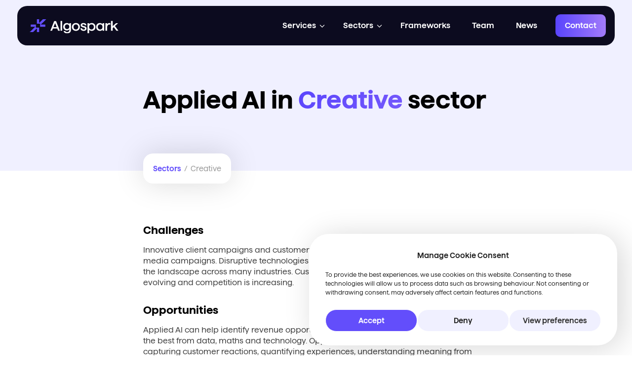

--- FILE ---
content_type: text/html; charset=UTF-8
request_url: https://algospark.com/sectors/creative/
body_size: 14659
content:
<!DOCTYPE html>
<html lang="en-GB" >
<head>
<meta charset="UTF-8">
<meta name="viewport" content="width=device-width, initial-scale=1.0">
<!-- WP_HEAD() START -->
<meta name='robots' content='index, follow, max-image-preview:large, max-snippet:-1, max-video-preview:-1' />

	<!-- This site is optimized with the Yoast SEO Premium plugin v22.5 (Yoast SEO v22.5) - https://yoast.com/wordpress/plugins/seo/ -->
	<title>Creative &#8211; Algospark</title>
	<meta name="description" content="Challenges Innovative client campaigns and customer experience are core to successful creative media campaigns. Disruptive technologies and innovative" />
	<link rel="canonical" href="https://www.algospark.com/sectors/creative/" />
	<meta property="og:locale" content="en_GB" />
	<meta property="og:type" content="article" />
	<meta property="og:title" content="Creative" />
	<meta property="og:description" content="Challenges Innovative client campaigns and customer experience are core to successful creative media campaigns. Disruptive technologies and innovative" />
	<meta property="og:url" content="https://www.algospark.com/sectors/creative/" />
	<meta property="og:site_name" content="Algospark" />
	<meta property="article:modified_time" content="2023-12-12T17:17:30+00:00" />
	<meta property="og:image" content="https://www.algospark.com/wp-content/uploads/2023/02/Algos.png" />
	<meta property="og:image:width" content="2000" />
	<meta property="og:image:height" content="1123" />
	<meta property="og:image:type" content="image/png" />
	<meta name="twitter:card" content="summary_large_image" />
	<meta name="twitter:label1" content="Estimated reading time" />
	<meta name="twitter:data1" content="1 minute" />
	<script type="application/ld+json" class="yoast-schema-graph">{"@context":"https://schema.org","@graph":[{"@type":"WebPage","@id":"https://www.algospark.com/sectors/creative/","url":"https://www.algospark.com/sectors/creative/","name":"Creative &#8211; Algospark","isPartOf":{"@id":"https://www.algospark.com/#website"},"primaryImageOfPage":{"@id":"https://www.algospark.com/sectors/creative/#primaryimage"},"image":{"@id":"https://www.algospark.com/sectors/creative/#primaryimage"},"thumbnailUrl":"/wp-content/uploads/2023/02/creativeAsset-11.svg","datePublished":"2023-02-23T14:39:04+00:00","dateModified":"2023-12-12T17:17:30+00:00","description":"Challenges Innovative client campaigns and customer experience are core to successful creative media campaigns. Disruptive technologies and innovative","breadcrumb":{"@id":"https://www.algospark.com/sectors/creative/#breadcrumb"},"inLanguage":"en-GB","potentialAction":[{"@type":"ReadAction","target":["https://www.algospark.com/sectors/creative/"]}]},{"@type":"ImageObject","inLanguage":"en-GB","@id":"https://www.algospark.com/sectors/creative/#primaryimage","url":"/wp-content/uploads/2023/02/creativeAsset-11.svg","contentUrl":"/wp-content/uploads/2023/02/creativeAsset-11.svg","width":31,"height":31},{"@type":"BreadcrumbList","@id":"https://www.algospark.com/sectors/creative/#breadcrumb","itemListElement":[{"@type":"ListItem","position":1,"name":"Home","item":"https://algospark.com/"},{"@type":"ListItem","position":2,"name":"Sectors","item":"https://algospark2.azurewebsites.net/sectors/"},{"@type":"ListItem","position":3,"name":"Creative"}]},{"@type":"WebSite","@id":"https://www.algospark.com/#website","url":"https://www.algospark.com/","name":"Algospark – Unlock the power of AI for your business","description":"We design, deliver and manage responsible aetificial intelligence solutions","publisher":{"@id":"https://www.algospark.com/#organization"},"alternateName":"Applied analytics and AI solutions","potentialAction":[{"@type":"SearchAction","target":{"@type":"EntryPoint","urlTemplate":"https://www.algospark.com/?s={search_term_string}"},"query-input":"required name=search_term_string"}],"inLanguage":"en-GB"},{"@type":"Organization","@id":"https://www.algospark.com/#organization","name":"Algospark","alternateName":"Algospark ltd","url":"https://www.algospark.com/","logo":{"@type":"ImageObject","inLanguage":"en-GB","@id":"https://www.algospark.com/#/schema/logo/image/","url":"/wp-content/uploads/2023/02/Algos.png","contentUrl":"/wp-content/uploads/2023/02/Algos.png","width":2000,"height":1123,"caption":"Algospark"},"image":{"@id":"https://www.algospark.com/#/schema/logo/image/"},"description":"Algospark is an innovative applied AI and business transformation partner. We design, deliver and manage responsible artificial intelligence solutions. Algospark enables clients to get more out of data, accelerate innovation and realise process efficiencies.","email":"info@algospark.com","telephone":"+44 207 558 8728","legalName":"Algospark Ltd","foundingDate":"2015-01-01","vatID":"GB101237376","duns":"216812062","numberOfEmployees":{"@type":"QuantitativeValue","minValue":"1","maxValue":"10"}}]}</script>
	<!-- / Yoast SEO Premium plugin. -->


<link rel="alternate" type="application/rss+xml" title="Algospark &raquo; Feed" href="https://www.algospark.com/feed/" />
<link rel="alternate" type="application/rss+xml" title="Algospark &raquo; Comments Feed" href="https://www.algospark.com/comments/feed/" />
<link id="ma-customfonts" href="/wp-content/uploads/fonts/ma_customfonts.css?ver=971fe35e" rel="stylesheet" type="text/css" /><style id='wp-block-library-inline-css'>
:root{--wp-admin-theme-color:#007cba;--wp-admin-theme-color--rgb:0,124,186;--wp-admin-theme-color-darker-10:#006ba1;--wp-admin-theme-color-darker-10--rgb:0,107,161;--wp-admin-theme-color-darker-20:#005a87;--wp-admin-theme-color-darker-20--rgb:0,90,135;--wp-admin-border-width-focus:2px;--wp-block-synced-color:#7a00df;--wp-block-synced-color--rgb:122,0,223}@media (min-resolution:192dpi){:root{--wp-admin-border-width-focus:1.5px}}.wp-element-button{cursor:pointer}:root{--wp--preset--font-size--normal:16px;--wp--preset--font-size--huge:42px}:root .has-very-light-gray-background-color{background-color:#eee}:root .has-very-dark-gray-background-color{background-color:#313131}:root .has-very-light-gray-color{color:#eee}:root .has-very-dark-gray-color{color:#313131}:root .has-vivid-green-cyan-to-vivid-cyan-blue-gradient-background{background:linear-gradient(135deg,#00d084,#0693e3)}:root .has-purple-crush-gradient-background{background:linear-gradient(135deg,#34e2e4,#4721fb 50%,#ab1dfe)}:root .has-hazy-dawn-gradient-background{background:linear-gradient(135deg,#faaca8,#dad0ec)}:root .has-subdued-olive-gradient-background{background:linear-gradient(135deg,#fafae1,#67a671)}:root .has-atomic-cream-gradient-background{background:linear-gradient(135deg,#fdd79a,#004a59)}:root .has-nightshade-gradient-background{background:linear-gradient(135deg,#330968,#31cdcf)}:root .has-midnight-gradient-background{background:linear-gradient(135deg,#020381,#2874fc)}.has-regular-font-size{font-size:1em}.has-larger-font-size{font-size:2.625em}.has-normal-font-size{font-size:var(--wp--preset--font-size--normal)}.has-huge-font-size{font-size:var(--wp--preset--font-size--huge)}.has-text-align-center{text-align:center}.has-text-align-left{text-align:left}.has-text-align-right{text-align:right}#end-resizable-editor-section{display:none}.aligncenter{clear:both}.items-justified-left{justify-content:flex-start}.items-justified-center{justify-content:center}.items-justified-right{justify-content:flex-end}.items-justified-space-between{justify-content:space-between}.screen-reader-text{clip:rect(1px,1px,1px,1px);word-wrap:normal!important;border:0;-webkit-clip-path:inset(50%);clip-path:inset(50%);height:1px;margin:-1px;overflow:hidden;padding:0;position:absolute;width:1px}.screen-reader-text:focus{clip:auto!important;background-color:#ddd;-webkit-clip-path:none;clip-path:none;color:#444;display:block;font-size:1em;height:auto;left:5px;line-height:normal;padding:15px 23px 14px;text-decoration:none;top:5px;width:auto;z-index:100000}html :where(.has-border-color){border-style:solid}html :where([style*=border-top-color]){border-top-style:solid}html :where([style*=border-right-color]){border-right-style:solid}html :where([style*=border-bottom-color]){border-bottom-style:solid}html :where([style*=border-left-color]){border-left-style:solid}html :where([style*=border-width]){border-style:solid}html :where([style*=border-top-width]){border-top-style:solid}html :where([style*=border-right-width]){border-right-style:solid}html :where([style*=border-bottom-width]){border-bottom-style:solid}html :where([style*=border-left-width]){border-left-style:solid}html :where(img[class*=wp-image-]){height:auto;max-width:100%}:where(figure){margin:0 0 1em}html :where(.is-position-sticky){--wp-admin--admin-bar--position-offset:var(--wp-admin--admin-bar--height,0px)}@media screen and (max-width:600px){html :where(.is-position-sticky){--wp-admin--admin-bar--position-offset:0px}}
</style>
<style id='classic-theme-styles-inline-css'>
/*! This file is auto-generated */
.wp-block-button__link{color:#fff;background-color:#32373c;border-radius:9999px;box-shadow:none;text-decoration:none;padding:calc(.667em + 2px) calc(1.333em + 2px);font-size:1.125em}.wp-block-file__button{background:#32373c;color:#fff;text-decoration:none}
</style>
<style id='global-styles-inline-css'>
body{--wp--preset--color--black: #000000;--wp--preset--color--cyan-bluish-gray: #abb8c3;--wp--preset--color--white: #ffffff;--wp--preset--color--pale-pink: #f78da7;--wp--preset--color--vivid-red: #cf2e2e;--wp--preset--color--luminous-vivid-orange: #ff6900;--wp--preset--color--luminous-vivid-amber: #fcb900;--wp--preset--color--light-green-cyan: #7bdcb5;--wp--preset--color--vivid-green-cyan: #00d084;--wp--preset--color--pale-cyan-blue: #8ed1fc;--wp--preset--color--vivid-cyan-blue: #0693e3;--wp--preset--color--vivid-purple: #9b51e0;--wp--preset--color--base: #ffffff;--wp--preset--color--contrast: #000000;--wp--preset--color--primary: #9DFF20;--wp--preset--color--secondary: #345C00;--wp--preset--color--tertiary: #F6F6F6;--wp--preset--gradient--vivid-cyan-blue-to-vivid-purple: linear-gradient(135deg,rgba(6,147,227,1) 0%,rgb(155,81,224) 100%);--wp--preset--gradient--light-green-cyan-to-vivid-green-cyan: linear-gradient(135deg,rgb(122,220,180) 0%,rgb(0,208,130) 100%);--wp--preset--gradient--luminous-vivid-amber-to-luminous-vivid-orange: linear-gradient(135deg,rgba(252,185,0,1) 0%,rgba(255,105,0,1) 100%);--wp--preset--gradient--luminous-vivid-orange-to-vivid-red: linear-gradient(135deg,rgba(255,105,0,1) 0%,rgb(207,46,46) 100%);--wp--preset--gradient--very-light-gray-to-cyan-bluish-gray: linear-gradient(135deg,rgb(238,238,238) 0%,rgb(169,184,195) 100%);--wp--preset--gradient--cool-to-warm-spectrum: linear-gradient(135deg,rgb(74,234,220) 0%,rgb(151,120,209) 20%,rgb(207,42,186) 40%,rgb(238,44,130) 60%,rgb(251,105,98) 80%,rgb(254,248,76) 100%);--wp--preset--gradient--blush-light-purple: linear-gradient(135deg,rgb(255,206,236) 0%,rgb(152,150,240) 100%);--wp--preset--gradient--blush-bordeaux: linear-gradient(135deg,rgb(254,205,165) 0%,rgb(254,45,45) 50%,rgb(107,0,62) 100%);--wp--preset--gradient--luminous-dusk: linear-gradient(135deg,rgb(255,203,112) 0%,rgb(199,81,192) 50%,rgb(65,88,208) 100%);--wp--preset--gradient--pale-ocean: linear-gradient(135deg,rgb(255,245,203) 0%,rgb(182,227,212) 50%,rgb(51,167,181) 100%);--wp--preset--gradient--electric-grass: linear-gradient(135deg,rgb(202,248,128) 0%,rgb(113,206,126) 100%);--wp--preset--gradient--midnight: linear-gradient(135deg,rgb(2,3,129) 0%,rgb(40,116,252) 100%);--wp--preset--font-size--small: clamp(0.875rem, 0.875rem + ((1vw - 0.2rem) * 0.227), 1rem);--wp--preset--font-size--medium: clamp(1rem, 1rem + ((1vw - 0.2rem) * 0.227), 1.125rem);--wp--preset--font-size--large: clamp(1.75rem, 1.75rem + ((1vw - 0.2rem) * 0.227), 1.875rem);--wp--preset--font-size--x-large: 2.25rem;--wp--preset--font-size--xx-large: clamp(4rem, 4rem + ((1vw - 0.2rem) * 10.909), 10rem);--wp--preset--font-family--dm-sans: "DM Sans", sans-serif;--wp--preset--font-family--ibm-plex-mono: 'IBM Plex Mono', monospace;--wp--preset--font-family--inter: "Inter", sans-serif;--wp--preset--font-family--system-font: -apple-system,BlinkMacSystemFont,"Segoe UI",Roboto,Oxygen-Sans,Ubuntu,Cantarell,"Helvetica Neue",sans-serif;--wp--preset--font-family--source-serif-pro: "Source Serif Pro", serif;--wp--preset--spacing--30: clamp(1.5rem, 5vw, 2rem);--wp--preset--spacing--40: clamp(1.8rem, 1.8rem + ((1vw - 0.48rem) * 2.885), 3rem);--wp--preset--spacing--50: clamp(2.5rem, 8vw, 4.5rem);--wp--preset--spacing--60: clamp(3.75rem, 10vw, 7rem);--wp--preset--spacing--70: clamp(5rem, 5.25rem + ((1vw - 0.48rem) * 9.096), 8rem);--wp--preset--spacing--80: clamp(7rem, 14vw, 11rem);--wp--preset--shadow--natural: 6px 6px 9px rgba(0, 0, 0, 0.2);--wp--preset--shadow--deep: 12px 12px 50px rgba(0, 0, 0, 0.4);--wp--preset--shadow--sharp: 6px 6px 0px rgba(0, 0, 0, 0.2);--wp--preset--shadow--outlined: 6px 6px 0px -3px rgba(255, 255, 255, 1), 6px 6px rgba(0, 0, 0, 1);--wp--preset--shadow--crisp: 6px 6px 0px rgba(0, 0, 0, 1);}:where(body .is-layout-flow)  > :first-child:first-child{margin-block-start: 0;}:where(body .is-layout-flow)  > :last-child:last-child{margin-block-end: 0;}:where(body .is-layout-flow)  > *{margin-block-start: 1.5rem;margin-block-end: 0;}:where(body .is-layout-constrained)  > :first-child:first-child{margin-block-start: 0;}:where(body .is-layout-constrained)  > :last-child:last-child{margin-block-end: 0;}:where(body .is-layout-constrained)  > *{margin-block-start: 1.5rem;margin-block-end: 0;}:where(body .is-layout-flex) {gap: 1.5rem;}:where(body .is-layout-grid) {gap: 1.5rem;}body .is-layout-flow > .alignleft{float: left;margin-inline-start: 0;margin-inline-end: 2em;}body .is-layout-flow > .alignright{float: right;margin-inline-start: 2em;margin-inline-end: 0;}body .is-layout-flow > .aligncenter{margin-left: auto !important;margin-right: auto !important;}body .is-layout-constrained > .alignleft{float: left;margin-inline-start: 0;margin-inline-end: 2em;}body .is-layout-constrained > .alignright{float: right;margin-inline-start: 2em;margin-inline-end: 0;}body .is-layout-constrained > .aligncenter{margin-left: auto !important;margin-right: auto !important;}body .is-layout-constrained > :where(:not(.alignleft):not(.alignright):not(.alignfull)){max-width: var(--wp--style--global--content-size);margin-left: auto !important;margin-right: auto !important;}body .is-layout-constrained > .alignwide{max-width: var(--wp--style--global--wide-size);}body .is-layout-flex{display: flex;}body .is-layout-flex{flex-wrap: wrap;align-items: center;}body .is-layout-flex > *{margin: 0;}body .is-layout-grid{display: grid;}body .is-layout-grid > *{margin: 0;}.has-black-color{color: var(--wp--preset--color--black) !important;}.has-cyan-bluish-gray-color{color: var(--wp--preset--color--cyan-bluish-gray) !important;}.has-white-color{color: var(--wp--preset--color--white) !important;}.has-pale-pink-color{color: var(--wp--preset--color--pale-pink) !important;}.has-vivid-red-color{color: var(--wp--preset--color--vivid-red) !important;}.has-luminous-vivid-orange-color{color: var(--wp--preset--color--luminous-vivid-orange) !important;}.has-luminous-vivid-amber-color{color: var(--wp--preset--color--luminous-vivid-amber) !important;}.has-light-green-cyan-color{color: var(--wp--preset--color--light-green-cyan) !important;}.has-vivid-green-cyan-color{color: var(--wp--preset--color--vivid-green-cyan) !important;}.has-pale-cyan-blue-color{color: var(--wp--preset--color--pale-cyan-blue) !important;}.has-vivid-cyan-blue-color{color: var(--wp--preset--color--vivid-cyan-blue) !important;}.has-vivid-purple-color{color: var(--wp--preset--color--vivid-purple) !important;}.has-black-background-color{background-color: var(--wp--preset--color--black) !important;}.has-cyan-bluish-gray-background-color{background-color: var(--wp--preset--color--cyan-bluish-gray) !important;}.has-white-background-color{background-color: var(--wp--preset--color--white) !important;}.has-pale-pink-background-color{background-color: var(--wp--preset--color--pale-pink) !important;}.has-vivid-red-background-color{background-color: var(--wp--preset--color--vivid-red) !important;}.has-luminous-vivid-orange-background-color{background-color: var(--wp--preset--color--luminous-vivid-orange) !important;}.has-luminous-vivid-amber-background-color{background-color: var(--wp--preset--color--luminous-vivid-amber) !important;}.has-light-green-cyan-background-color{background-color: var(--wp--preset--color--light-green-cyan) !important;}.has-vivid-green-cyan-background-color{background-color: var(--wp--preset--color--vivid-green-cyan) !important;}.has-pale-cyan-blue-background-color{background-color: var(--wp--preset--color--pale-cyan-blue) !important;}.has-vivid-cyan-blue-background-color{background-color: var(--wp--preset--color--vivid-cyan-blue) !important;}.has-vivid-purple-background-color{background-color: var(--wp--preset--color--vivid-purple) !important;}.has-black-border-color{border-color: var(--wp--preset--color--black) !important;}.has-cyan-bluish-gray-border-color{border-color: var(--wp--preset--color--cyan-bluish-gray) !important;}.has-white-border-color{border-color: var(--wp--preset--color--white) !important;}.has-pale-pink-border-color{border-color: var(--wp--preset--color--pale-pink) !important;}.has-vivid-red-border-color{border-color: var(--wp--preset--color--vivid-red) !important;}.has-luminous-vivid-orange-border-color{border-color: var(--wp--preset--color--luminous-vivid-orange) !important;}.has-luminous-vivid-amber-border-color{border-color: var(--wp--preset--color--luminous-vivid-amber) !important;}.has-light-green-cyan-border-color{border-color: var(--wp--preset--color--light-green-cyan) !important;}.has-vivid-green-cyan-border-color{border-color: var(--wp--preset--color--vivid-green-cyan) !important;}.has-pale-cyan-blue-border-color{border-color: var(--wp--preset--color--pale-cyan-blue) !important;}.has-vivid-cyan-blue-border-color{border-color: var(--wp--preset--color--vivid-cyan-blue) !important;}.has-vivid-purple-border-color{border-color: var(--wp--preset--color--vivid-purple) !important;}.has-vivid-cyan-blue-to-vivid-purple-gradient-background{background: var(--wp--preset--gradient--vivid-cyan-blue-to-vivid-purple) !important;}.has-light-green-cyan-to-vivid-green-cyan-gradient-background{background: var(--wp--preset--gradient--light-green-cyan-to-vivid-green-cyan) !important;}.has-luminous-vivid-amber-to-luminous-vivid-orange-gradient-background{background: var(--wp--preset--gradient--luminous-vivid-amber-to-luminous-vivid-orange) !important;}.has-luminous-vivid-orange-to-vivid-red-gradient-background{background: var(--wp--preset--gradient--luminous-vivid-orange-to-vivid-red) !important;}.has-very-light-gray-to-cyan-bluish-gray-gradient-background{background: var(--wp--preset--gradient--very-light-gray-to-cyan-bluish-gray) !important;}.has-cool-to-warm-spectrum-gradient-background{background: var(--wp--preset--gradient--cool-to-warm-spectrum) !important;}.has-blush-light-purple-gradient-background{background: var(--wp--preset--gradient--blush-light-purple) !important;}.has-blush-bordeaux-gradient-background{background: var(--wp--preset--gradient--blush-bordeaux) !important;}.has-luminous-dusk-gradient-background{background: var(--wp--preset--gradient--luminous-dusk) !important;}.has-pale-ocean-gradient-background{background: var(--wp--preset--gradient--pale-ocean) !important;}.has-electric-grass-gradient-background{background: var(--wp--preset--gradient--electric-grass) !important;}.has-midnight-gradient-background{background: var(--wp--preset--gradient--midnight) !important;}.has-small-font-size{font-size: var(--wp--preset--font-size--small) !important;}.has-medium-font-size{font-size: var(--wp--preset--font-size--medium) !important;}.has-large-font-size{font-size: var(--wp--preset--font-size--large) !important;}.has-x-large-font-size{font-size: var(--wp--preset--font-size--x-large) !important;}
</style>
<link rel='stylesheet' id='oxygen-aos-css' href='/wp-content/plugins/oxygen/component-framework/vendor/aos/aos.css?ver=6.4.3' media='all' />
<link rel='stylesheet' id='oxygen-css' href='/wp-content/plugins/oxygen/component-framework/oxygen.css?ver=4.8.1' media='all' />
<link rel='stylesheet' id='cmplz-general-css' href='/wp-content/plugins/complianz-gdpr/assets/css/cookieblocker.min.css?ver=6.5.6' media='all' />
<script src="/wp-content/plugins/oxygen/component-framework/vendor/aos/aos.js?ver=1" id="oxygen-aos-js"></script>
<script src="https://www.algospark.com/wp-includes/js/jquery/jquery.min.js?ver=3.7.1" id="jquery-core-js"></script>

		<!-- GA Google Analytics @ https://m0n.co/ga -->
		<script type="text/plain" data-service="google-analytics" data-category="statistics" async data-cmplz-src="https://www.googletagmanager.com/gtag/js?id=G-Y7PN1JMTH7"></script>
		<script>
			window.dataLayer = window.dataLayer || [];
			function gtag(){dataLayer.push(arguments);}
			gtag('js', new Date());
			gtag('config', 'G-Y7PN1JMTH7');
		</script>

	<meta name="generator" content="Site Kit by Google 1.123.0" /><style>.cmplz-hidden{display:none!important;}</style><meta name="redi-version" content="1.2.0" /><style id='wp-fonts-local'>
@font-face{font-family:"DM Sans";font-style:normal;font-weight:400;font-display:fallback;src:url('/wp-content/themes/oxygen-is-not-a-theme/assets/fonts/dm-sans/DMSans-Regular.woff2') format('woff2');font-stretch:normal;}
@font-face{font-family:"DM Sans";font-style:italic;font-weight:400;font-display:fallback;src:url('/wp-content/themes/oxygen-is-not-a-theme/assets/fonts/dm-sans/DMSans-Regular-Italic.woff2') format('woff2');font-stretch:normal;}
@font-face{font-family:"DM Sans";font-style:normal;font-weight:700;font-display:fallback;src:url('/wp-content/themes/oxygen-is-not-a-theme/assets/fonts/dm-sans/DMSans-Bold.woff2') format('woff2');font-stretch:normal;}
@font-face{font-family:"DM Sans";font-style:italic;font-weight:700;font-display:fallback;src:url('/wp-content/themes/oxygen-is-not-a-theme/assets/fonts/dm-sans/DMSans-Bold-Italic.woff2') format('woff2');font-stretch:normal;}
@font-face{font-family:"IBM Plex Mono";font-style:normal;font-weight:300;font-display:block;src:url('/wp-content/themes/oxygen-is-not-a-theme/assets/fonts/ibm-plex-mono/IBMPlexMono-Light.woff2') format('woff2');font-stretch:normal;}
@font-face{font-family:"IBM Plex Mono";font-style:normal;font-weight:400;font-display:block;src:url('/wp-content/themes/oxygen-is-not-a-theme/assets/fonts/ibm-plex-mono/IBMPlexMono-Regular.woff2') format('woff2');font-stretch:normal;}
@font-face{font-family:"IBM Plex Mono";font-style:italic;font-weight:400;font-display:block;src:url('/wp-content/themes/oxygen-is-not-a-theme/assets/fonts/ibm-plex-mono/IBMPlexMono-Italic.woff2') format('woff2');font-stretch:normal;}
@font-face{font-family:"IBM Plex Mono";font-style:normal;font-weight:700;font-display:block;src:url('/wp-content/themes/oxygen-is-not-a-theme/assets/fonts/ibm-plex-mono/IBMPlexMono-Bold.woff2') format('woff2');font-stretch:normal;}
@font-face{font-family:Inter;font-style:normal;font-weight:200 900;font-display:fallback;src:url('/wp-content/themes/oxygen-is-not-a-theme/assets/fonts/inter/Inter-VariableFont_slnt,wght.ttf') format('truetype');font-stretch:normal;}
@font-face{font-family:"Source Serif Pro";font-style:normal;font-weight:200 900;font-display:fallback;src:url('/wp-content/themes/oxygen-is-not-a-theme/assets/fonts/source-serif-pro/SourceSerif4Variable-Roman.ttf.woff2') format('woff2');font-stretch:normal;}
@font-face{font-family:"Source Serif Pro";font-style:italic;font-weight:200 900;font-display:fallback;src:url('/wp-content/themes/oxygen-is-not-a-theme/assets/fonts/source-serif-pro/SourceSerif4Variable-Italic.ttf.woff2') format('woff2');font-stretch:normal;}
</style>
<link rel="icon" href="/wp-content/uploads/2023/02/favicon2Asset-12.svg" sizes="32x32" />
<link rel="icon" href="/wp-content/uploads/2023/02/favicon2Asset-12.svg" sizes="192x192" />
<link rel="apple-touch-icon" href="/wp-content/uploads/2023/02/favicon2Asset-12.svg" />
<meta name="msapplication-TileImage" content="/wp-content/uploads/2023/02/favicon2Asset-12.svg" />
<link rel='stylesheet' id='oxygen-cache-500-css' href='/wp-content/uploads/oxygen/css/500.css?cache=1742144762&#038;ver=6.4.3' media='all' />
<link rel='stylesheet' id='oxygen-cache-694-css' href='/wp-content/uploads/oxygen/css/694.css?cache=1677767725&#038;ver=6.4.3' media='all' />
<link rel='stylesheet' id='oxygen-cache-705-css' href='/wp-content/uploads/oxygen/css/705.css?cache=1702401433&#038;ver=6.4.3' media='all' />
<link rel='stylesheet' id='oxygen-universal-styles-css' href='/wp-content/uploads/oxygen/css/universal.css?cache=1742144762&#038;ver=6.4.3' media='all' />
<!-- END OF WP_HEAD() -->
</head>
<body data-cmplz=1 class="sectors-template-default single single-sectors postid-705 wp-embed-responsive  oxygen-body" >




						<div id="top" class="ct-code-block" ></div><section id="section-2-500" class=" ct-section section-common-padding" ><div class="ct-section-inner-wrap"><div id="navbar" class="ct-div-block navbar" ><div id="div_block-4-500" class="ct-div-block " ><div id="div_block-5-500" class="ct-div-block" ><a id="link-6-500" class="ct-link" href="https://algospark.com/"   ><img  id="image-7-500" alt="" src="/wp-content/uploads/2023/02/algospark-logoAsset-16.svg" class="ct-image" srcset="" sizes="(max-width: 159.16px) 100vw, 159.16px" /></a></div><div id="div_block-8-500" class="ct-div-block" >
		<nav id="-mega-menu-9-500" class="oxy-mega-menu " ><ul class="oxy-inner-content oxy-mega-menu_inner" data-trigger=".oxy-burger-trigger" data-hovertabs="true" data-odelay="0" data-cdelay="50" data-duration="300" data-mouseover="true" data-hash-close="false" data-auto-aria="true" data-type="individual" >
		<li id="-mega-dropdown-10-500" class="oxy-mega-dropdown " ><a  href="/services/" class="oxy-mega-dropdown_link " data-disable-link="disable" data-expanded="disable" ><span class="oxy-mega-dropdown_link-text">Services</span><span class="oxy-mega-dropdown_icon"><svg id="icon-mega-dropdown-10-500"><use xlink:href="#FontAwesomeicon-angle-down"></use></svg></span></a><div class="oxy-mega-dropdown_inner oxy-header-container" data-icon="FontAwesomeicon-angle-down"><div class="oxy-mega-dropdown_container"><div class="oxy-inner-content oxy-mega-dropdown_content oxy-header-container"><div id="div_block-11-500" class="ct-div-block" ><a id="link-12-500" class="ct-link menu-single-service" href="/services/next-generation-analytics/" target="_self"  ><div id="div_block-13-500" class="ct-div-block menu-single-service-icon-wrapper" ><img  id="image-14-500" alt="" src="/wp-content/uploads/2023/02/Next-gen-AIAsset-11.svg" class="ct-image" srcset="" sizes="(max-width: 41.62px) 100vw, 41.62px" /></div><div id="text_block-15-500" class="ct-text-block" >Next Generation Analytics</div></a><a id="link-16-500" class="ct-link menu-single-service" href="https://algospark.com/services/ai-powered-applications/" target="_self"  ><div id="div_block-17-500" class="ct-div-block menu-single-service-icon-wrapper" ><img  id="image-18-500" alt="" src="/wp-content/uploads/2023/12/Edge-ai-1.svg" class="ct-image" srcset="" sizes="(max-width: 55.9px) 100vw, 55.9px" /></div><div id="text_block-19-500" class="ct-text-block" >AI Powered Applications</div></a><a id="link-20-500" class="ct-link menu-single-service" href="https://algospark.com/services/leading-edge-ai/" target="_self"  ><div id="div_block-21-500" class="ct-div-block menu-single-service-icon-wrapper" ><img  id="image-22-500" alt="" src="/wp-content/uploads/2023/12/Edge-ai-new.svg" class="ct-image" srcset="" sizes="(max-width: 58.7px) 100vw, 58.7px" /></div><div id="text_block-23-500" class="ct-text-block" >Leading Edge AI</div></a></div></div></div></div></li>

		
		<li id="-mega-dropdown-91-500" class="oxy-mega-dropdown " ><a  href="/sectors/" class="oxy-mega-dropdown_link " data-disable-link="disable" data-expanded="disable" ><span class="oxy-mega-dropdown_link-text">Sectors</span><span class="oxy-mega-dropdown_icon"><svg id="icon-mega-dropdown-91-500"><use xlink:href="#FontAwesomeicon-angle-down"></use></svg></span></a><div class="oxy-mega-dropdown_inner oxy-header-container" data-icon="FontAwesomeicon-angle-down"><div class="oxy-mega-dropdown_container"><div class="oxy-inner-content oxy-mega-dropdown_content oxy-header-container"><div id="div_block-92-500" class="ct-div-block" ><a id="link-93-500" class="ct-link menu-single-service" href="/sectors/retail/" target="_self"  ><div id="div_block-94-500" class="ct-div-block menu-single-service-icon-wrapper" ><img  id="image-95-500" alt="" src="/wp-content/uploads/2023/02/retailAsset-2.svg" class="ct-image" srcset="" sizes="(max-width: 31.71px) 100vw, 31.71px" /></div><div id="text_block-96-500" class="ct-text-block" >Retail</div></a><a id="link-97-500" class="ct-link menu-single-service" href="/sectors/eateries/" target="_self"  ><div id="div_block-98-500" class="ct-div-block menu-single-service-icon-wrapper" ><img  id="image-99-500" alt="" src="/wp-content/uploads/2023/02/eateriesAsset-1.svg" class="ct-image" srcset="" sizes="(max-width: 31.71px) 100vw, 31.71px" /></div><div id="text_block-100-500" class="ct-text-block" >Eateries</div></a><a id="link-107-500" class="ct-link menu-single-service" href="/sectors/hotels/" target="_self"  ><div id="div_block-108-500" class="ct-div-block menu-single-service-icon-wrapper" ><img  id="image-109-500" alt="" src="/wp-content/uploads/2023/02/hotelsAsset-3.svg" class="ct-image" srcset="" sizes="(max-width: 31.71px) 100vw, 31.71px" /></div><div id="text_block-110-500" class="ct-text-block" >Hotels</div></a><a id="link-111-500" class="ct-link menu-single-service" href="/sectors/airlines/" target="_self"  ><div id="div_block-112-500" class="ct-div-block menu-single-service-icon-wrapper" ><img  id="image-113-500" alt="" src="/wp-content/uploads/2023/02/airlinesAsset-4.svg" class="ct-image" srcset="" sizes="(max-width: 31.71px) 100vw, 31.71px" /></div><div id="text_block-114-500" class="ct-text-block" >Airlines</div></a><a id="link-117-500" class="ct-link menu-single-service" href="/sectors/manufacturing/" target="_self"  ><div id="div_block-118-500" class="ct-div-block menu-single-service-icon-wrapper" ><img  id="image-119-500" alt="" src="/wp-content/uploads/2023/02/manufacturingAsset-9.svg" class="ct-image" srcset="" sizes="(max-width: 31.71px) 100vw, 31.71px" /></div><div id="text_block-120-500" class="ct-text-block" >Manufacturing</div></a><a id="link-121-500" class="ct-link menu-single-service" href="/sectors/telecoms/" target="_self"  ><div id="div_block-122-500" class="ct-div-block menu-single-service-icon-wrapper" ><img  id="image-123-500" alt="" src="/wp-content/uploads/2023/02/telecomsAsset-6.svg" class="ct-image" srcset="" sizes="(max-width: 31.71px) 100vw, 31.71px" /></div><div id="text_block-124-500" class="ct-text-block" >Telecoms</div></a><a id="link-125-500" class="ct-link menu-single-service" href="/sectors/finance/" target="_self"  ><div id="div_block-126-500" class="ct-div-block menu-single-service-icon-wrapper" ><img  id="image-127-500" alt="" src="/wp-content/uploads/2023/02/financeAsset-7.svg" class="ct-image" srcset="" sizes="(max-width: 31.71px) 100vw, 31.71px" /></div><div id="text_block-128-500" class="ct-text-block" >Finance</div></a><a id="link-129-500" class="ct-link menu-single-service" href="/sectors/care/" target="_self"  ><div id="div_block-130-500" class="ct-div-block menu-single-service-icon-wrapper" ><img  id="image-131-500" alt="" src="/wp-content/uploads/2023/02/careAsset-10.svg" class="ct-image" srcset="" sizes="(max-width: 31.71px) 100vw, 31.71px" /></div><div id="text_block-132-500" class="ct-text-block" >Care</div></a><a id="link-133-500" class="ct-link menu-single-service" href="/sectors/creative/" target="_self"  ><div id="div_block-134-500" class="ct-div-block menu-single-service-icon-wrapper" ><img  id="image-135-500" alt="" src="/wp-content/uploads/2023/02/creativeAsset-11.svg" class="ct-image" srcset="" sizes="(max-width: 31.71px) 100vw, 31.71px" /></div><div id="text_block-136-500" class="ct-text-block" >Creative</div></a></div></div></div></div></li>

		
		<li id="-mega-dropdown-24-500" class="oxy-mega-dropdown " ><a  target="_self" href="/frameworks/" class="oxy-mega-dropdown_link oxy-mega-dropdown_just-link " data-disable-link="disable" data-expanded="disable" ><span class="oxy-mega-dropdown_link-text">Frameworks</span></a></li>

		
		<li id="-mega-dropdown-86-500" class="oxy-mega-dropdown " ><a  target="_self" href="/team/" class="oxy-mega-dropdown_link oxy-mega-dropdown_just-link " data-disable-link="disable" data-expanded="disable" ><span class="oxy-mega-dropdown_link-text">Team</span></a></li>

		
		<li id="-mega-dropdown-25-500" class="oxy-mega-dropdown  " ><a  target="_self" href="/news/" class="oxy-mega-dropdown_link oxy-mega-dropdown_just-link " data-disable-link="disable" data-expanded="disable" ><span class="oxy-mega-dropdown_link-text">News</span></a></li>

		</ul></nav>

		<div id="div_block-26-500" class="ct-div-block primary-btn-div" ><a id="link_button-27-500" class="ct-link-button primary-btn" href="/contact/" target="_self"  >Contact</a></div>
		<div id="-burger-trigger-28-500" class="oxy-burger-trigger " ><button aria-label="Open menu" data-touch="click"  class="hamburger hamburger--3dx " type="button"><span class="hamburger-box"><span class="hamburger-inner"></span></span></button></div>

		
		<div id="-off-canvas-29-500" class="oxy-off-canvas " ><div class="oxy-offcanvas_backdrop"></div><div id="-off-canvas-29-500-inner" class="offcanvas-inner oxy-inner-content" role="dialog" aria-label="offcanvas content" tabindex="0" data-start="false" data-click-outside="true" data-trigger-selector=".oxy-burger-trigger" data-esc="true" data-focus-selector=".offcanvas-inner" data-reset="400" data-hashclose="true" data-burger-sync="false" data-overflow="true" data-auto-aria="true" ><div id="div_block-30-500" class="ct-div-block" ><div id="text_block-31-500" class="ct-text-block" >Services</div><div id="div_block-32-500" class="ct-div-block" ><a id="link-33-500" class="ct-link menu-single-service" href="https://algospark.com/services/next-generation-analytics/" target="_self"  ><div id="div_block-34-500" class="ct-div-block menu-single-service-icon-wrapper" ><img  id="image-35-500" alt="" src="/wp-content/uploads/2023/02/Next-gen-AIAsset-11.svg" class="ct-image" srcset="" sizes="(max-width: 41.62px) 100vw, 41.62px" /></div><div id="text_block-36-500" class="ct-text-block" >Next Generation Analytics</div></a><a id="link-37-500" class="ct-link menu-single-service" href="https://algospark.com/services/ai-powered-applications/" target="_self"  ><div id="div_block-38-500" class="ct-div-block menu-single-service-icon-wrapper" ><img  id="image-39-500" alt="" src="/wp-content/uploads/2023/12/Edge-ai-1.svg" class="ct-image" srcset="" sizes="(max-width: 55.9px) 100vw, 55.9px" /></div><div id="text_block-40-500" class="ct-text-block" >AI Powered Applications<br></div></a><a id="link-41-500" class="ct-link menu-single-service" href="https://algospark.com/services/leading-edge-ai/" target="_self"  ><div id="div_block-42-500" class="ct-div-block menu-single-service-icon-wrapper" ><img  id="image-43-500" alt="" src="/wp-content/uploads/2023/12/Edge-ai-new.svg" class="ct-image" srcset="" sizes="(max-width: 58.7px) 100vw, 58.7px" /></div><div id="text_block-44-500" class="ct-text-block" >Leading Edge AI</div></a></div><div id="text_block-45-500" class="ct-text-block" >Other links</div><div id="div_block-46-500" class="ct-div-block" ><a id="link-47-500" class="ct-link" href="/frameworks"   ><div id="text_block-48-500" class="ct-text-block" >Frameworks</div></a><a id="link-49-500" class="ct-link" href="/sectors"   ><div id="text_block-50-500" class="ct-text-block" >Sectors</div></a><a id="link-155-500" class="ct-link" href="/frameworks"   ><div id="text_block-156-500" class="ct-text-block" >Frameworks</div></a><a id="link-89-500" class="ct-link" href="/team"   ><div id="text_block-90-500" class="ct-text-block" >Team</div></a><a id="link-87-500" class="ct-link" href="/news"   ><div id="text_block-88-500" class="ct-text-block" >News</div></a><a id="link-78-500" class="ct-link" href="/contact"   ><div id="text_block-79-500" class="ct-text-block" >Contact</div></a></div></div></div></div>

		</div></div></div></div></section><section id="section-2-553" class=" ct-section gradient-background-blue section-common-padding" ><div class="ct-section-inner-wrap"><div id="div_block-3-553" class="ct-div-block" ></div></div></section><section id="section-32-553" class=" ct-section section-common-padding first-section-padding" ><div class="ct-section-inner-wrap"><div id="div_block-37-553" class="ct-div-block" ><div id="div_block-4-553" class="ct-div-block" ><h1 id="headline-5-553" class="ct-headline H1">Applied AI in <span id="span-439-694" class="ct-span gradient-text" >Creative</span> sector</h1></div></div><img  id="image-36-553" alt="" src="/wp-content/uploads/2023/02/Algospark-devider-1.svg" class="ct-image" srcset="" sizes="(max-width: 1525.5px) 100vw, 1525.5px" /></div></section><section id="section-19-553" class=" ct-section section-common-padding" ><div class="ct-section-inner-wrap"><div id="div_block-20-553" class="ct-div-block" ><div id="div_block-29-553" class="ct-div-block" ><div id="div_block-339-580" class="ct-div-block" ><div id="text_block-440-694" class="ct-text-block" ><a id="link_text-441-694" class="ct-link-text" href="/sectors" target="_self"  >Sectors</a>&nbsp; /&nbsp;&nbsp;<span id="span-442-694" class="ct-span" >Creative</span></div></div><div id="text_block-30-553" class="ct-text-block" ><span id="span-31-694" class="ct-span oxy-stock-content-styles" >
<h3 class="wp-block-heading"><strong>Challenges</strong></h3>



<p>Innovative client campaigns and customer experience are core to successful creative media campaigns. Disruptive technologies and innovative market entrants are changing the landscape across many industries. Customer experience, choices and channels are evolving and competition is increasing.</p>



<h3 class="wp-block-heading"><strong>Opportunities</strong></h3>



<p>Applied AI can help identify revenue opportunities and reduce costs. AI brings together the best from data, maths and technology. Opportunities for the creative sector span capturing customer reactions, quantifying experiences, understanding meaning from verbatim feedback, campaign quantification and automated compliance solutions. Bringing quantitative insights to brilliant design and brand management can give creative agencies a competitive edge.</p>



<h3 class="wp-block-heading"><strong>Our Approach</strong></h3>



<p>Successful AI projects have clear specific goals. Algospark specialise in short, targeted projects that deliver clear business benefits. We work with our clients to scope, prototype, optimise, build and pilot. We are agile, fast to deliver and are a great addition to your internal teams.</p>
</span></div></div></div></div></section><div id='inner_content-437-694' class='ct-inner-content'><section id="section-4-692" class=" ct-section section-common-padding" ><div class="ct-section-inner-wrap"><div id="div_block-24-692" class="ct-div-block frameworks-group-container" ><h3 id="headline-25-692" class="ct-headline framework-category-headline">Retail Sector Frameworks</h3><div id="div_block-26-692" class="ct-div-block frameworks-group-wrapper" ><div id="div_block-329-705" class="ct-div-block single-framework-wrapper" ><img  id="image-330-705" alt="" src="/wp-content/uploads/2023/02/Vision-UK-300x300.jpg" class="ct-image single-framework-image" srcset="/wp-content/uploads/2023/02/Vision-UK-300x300.jpg 300w, /wp-content/uploads/2023/02/Vision-UK-150x150.jpg 150w" sizes="(max-width: 300px) 100vw, 300px" /><div id="div_block-331-705" class="ct-div-block single-framework-info-div" ><h5 id="headline-332-705" class="ct-headline single-framework-name">Compliance Co-pilot UK<br></h5><div id="text_block-333-705" class="ct-text-block single-framework-excerpt" >An AI powered image review tool for checking compliance with UK advertising rules. <br></div><a id="link_button-334-705" class="ct-link-button tertiary-btn padding-left-0" href="/frameworks/vision-uk-image-review/"   >View more</a></div></div><div id="div_block-317-705" class="ct-div-block single-framework-wrapper" ><img  id="image-318-705" alt="" src="/wp-content/uploads/2023/02/Automated-Activity-Tracking--300x300.jpg" class="ct-image single-framework-image" srcset="/wp-content/uploads/2023/02/Automated-Activity-Tracking--300x300.jpg 300w, /wp-content/uploads/2023/02/Automated-Activity-Tracking--150x150.jpg 150w" sizes="(max-width: 300px) 100vw, 300px" /><div id="div_block-319-705" class="ct-div-block single-framework-info-div" ><h5 id="headline-320-705" class="ct-headline single-framework-name">Automated Activity Tracking<br></h5><div id="text_block-321-705" class="ct-text-block single-framework-excerpt" >Automated Activity Tracking is a suite of computer vision tracking solutions that capture activities in and around physical locations. It covers site activity, customer experience, display activity, production and labour activities.<br></div><a id="link_button-322-705" class="ct-link-button tertiary-btn padding-left-0" href="/frameworks/automated-activity-tracking/"   >View more</a></div></div><div id="div_block-85-692" class="ct-div-block single-framework-wrapper" ><img  id="image-86-692" alt="" src="/wp-content/uploads/2023/02/Co-ordinated-Customer-Voice-300x300.jpg" class="ct-image single-framework-image" srcset="/wp-content/uploads/2023/02/Co-ordinated-Customer-Voice-300x300.jpg 300w, /wp-content/uploads/2023/02/Co-ordinated-Customer-Voice-150x150.jpg 150w" sizes="(max-width: 300px) 100vw, 300px" /><div id="div_block-87-692" class="ct-div-block single-framework-info-div" ><h5 id="headline-88-692" class="ct-headline single-framework-name">Co-ordinated Customer Voice<br></h5><div id="text_block-89-692" class="ct-text-block single-framework-excerpt" >Customer feedback framework that brings together disparate data sources and maps meaning to customer interactions to deliver actionable analysis and recommendations.<br></div><a id="link_button-90-692" class="ct-link-button tertiary-btn padding-left-0" href="/frameworks/co-ordinated-customer-voice" target="_self"  >View more</a></div></div></div></div></div></section></div><section id="section-51-500" class=" ct-section section-common-padding" ><div class="ct-section-inner-wrap"><div id="div_block-52-500" class="ct-div-block" ><div id="div_block-55-500" class="ct-div-block" ><div id="div_block-56-500" class="ct-div-block" ><div id="text_block-57-500" class="ct-text-block" >Contact</div><div id="text_block-58-500" class="ct-text-block" >+44 207 558 8728<br>info@algospark.com<br>3rd Floor, 207 Regent Street<br>London, W1B 3HH. UK</div></div></div><div id="div_block-80-500" class="ct-div-block" ></div><div id="div_block-61-500" class="ct-div-block" ><img  id="image-62-500" alt="" src="/wp-content/uploads/2023/02/algospark-logoAsset-16.svg" class="ct-image" srcset="" sizes="(max-width: 159.16px) 100vw, 159.16px" /></div></div></div></section><section id="section-63-500" class=" ct-section section-common-padding" ><div class="ct-section-inner-wrap"><div id="div_block-64-500" class="ct-div-block" ><div id="div_block-65-500" class="ct-div-block" ><div id="text_block-66-500" class="ct-text-block" ><br></div><div id="text_block-83-500" class="ct-text-block" >Details on our data security and management policies <a id="link_text-84-500" class="ct-link-text" href="/privacy-policy" target="_blank"  >here</a>.<br></div><div id="text_block-68-500" class="ct-text-block" >Algospark is part of the <a id="link_text-69-500" class="ct-link-text" href="https://www.crowncommercial.gov.uk/agreements/RM6200" target="_blank"  >UK Government AI Dynamic Purchasing System</a> and holds <a id="link_text-70-500" class="ct-link-text" href="https://www.gov.uk/government/publications/cyber-essentials-scheme-overview" target="_blank"  >Cyber Essentials certification</a>.<br></div><div id="text_block-71-500" class="ct-text-block" >This site uses Google Analytics. <a id="link_text-72-500" class="ct-link-text" href="https://support.google.com/analytics/answer/6004245" target="_blank"  >Google collects cookies for tracking</a>.<br></div></div><div id="div_block-73-500" class="ct-div-block" ><a id="link_button-74-500" class="ct-link-button tertiary-btn secondary-btn" href="#top" target="_self"  >Back to top</a></div></div></div></section><script type="text/javascript">

_linkedin_partner_id = "5488514";

window._linkedin_data_partner_ids = window._linkedin_data_partner_ids || [];

window._linkedin_data_partner_ids.push(_linkedin_partner_id);

</script><script type="text/javascript">

(function(l) {

if (!l){window.lintrk = function(a,b){window.lintrk.q.push([a,b])};

window.lintrk.q=[]}

var s = document.getElementsByTagName("script")[0];

var b = document.createElement("script");

b.type = "text/javascript";b.async = true;

b.src = https://snap.licdn.com/li.lms-analytics/insight.min.js;

s.parentNode.insertBefore(b, s);})(window.lintrk);

</script>

<noscript>

<img height="1" width="1" style="display:none;" alt="" src=https://px.ads.linkedin.com/collect/?pid=5488514&fmt=gif />

</noscript>	<!-- WP_FOOTER -->
<script>jQuery(document).on('click','a[href*="#"]',function(t){if(jQuery(t.target).closest('.wc-tabs').length>0){return}if(jQuery(this).is('[href="#"]')||jQuery(this).is('[href="#0"]')||jQuery(this).is('[href*="replytocom"]')){return};if(location.pathname.replace(/^\//,"")==this.pathname.replace(/^\//,"")&&location.hostname==this.hostname){var e=jQuery(this.hash);(e=e.length?e:jQuery("[name="+this.hash.slice(1)+"]")).length&&(t.preventDefault(),jQuery("html, body").animate({scrollTop:e.offset().top-60},500))}});</script><style>.ct-FontAwesomeicon-angle-down{width:0.64285714285714em}</style>
<?xml version="1.0"?><svg xmlns="http://www.w3.org/2000/svg" xmlns:xlink="http://www.w3.org/1999/xlink" aria-hidden="true" style="position: absolute; width: 0; height: 0; overflow: hidden;" version="1.1"><defs><symbol id="FontAwesomeicon-angle-down" viewBox="0 0 18 28"><title>angle-down</title><path d="M16.797 11.5c0 0.125-0.063 0.266-0.156 0.359l-7.281 7.281c-0.094 0.094-0.234 0.156-0.359 0.156s-0.266-0.063-0.359-0.156l-7.281-7.281c-0.094-0.094-0.156-0.234-0.156-0.359s0.063-0.266 0.156-0.359l0.781-0.781c0.094-0.094 0.219-0.156 0.359-0.156 0.125 0 0.266 0.063 0.359 0.156l6.141 6.141 6.141-6.141c0.094-0.094 0.234-0.156 0.359-0.156s0.266 0.063 0.359 0.156l0.781 0.781c0.094 0.094 0.156 0.234 0.156 0.359z"/></symbol></defs></svg>
<!-- Consent Management powered by Complianz | GDPR/CCPA Cookie Consent https://wordpress.org/plugins/complianz-gdpr -->
<div id="cmplz-cookiebanner-container"><div class="cmplz-cookiebanner cmplz-hidden banner-1 optin cmplz-bottom-right cmplz-categories-type-view-preferences" aria-modal="true" data-nosnippet="true" role="dialog" aria-live="polite" aria-labelledby="cmplz-header-1-optin" aria-describedby="cmplz-message-1-optin">
	<div class="cmplz-header">
		<div class="cmplz-logo"></div>
		<div class="cmplz-title" id="cmplz-header-1-optin">Manage Cookie Consent</div>
		<div class="cmplz-close" tabindex="0" role="button" aria-label="close-dialog">
			<svg aria-hidden="true" focusable="false" data-prefix="fas" data-icon="times" class="svg-inline--fa fa-times fa-w-11" role="img" xmlns="http://www.w3.org/2000/svg" viewBox="0 0 352 512"><path fill="currentColor" d="M242.72 256l100.07-100.07c12.28-12.28 12.28-32.19 0-44.48l-22.24-22.24c-12.28-12.28-32.19-12.28-44.48 0L176 189.28 75.93 89.21c-12.28-12.28-32.19-12.28-44.48 0L9.21 111.45c-12.28 12.28-12.28 32.19 0 44.48L109.28 256 9.21 356.07c-12.28 12.28-12.28 32.19 0 44.48l22.24 22.24c12.28 12.28 32.2 12.28 44.48 0L176 322.72l100.07 100.07c12.28 12.28 32.2 12.28 44.48 0l22.24-22.24c12.28-12.28 12.28-32.19 0-44.48L242.72 256z"></path></svg>
		</div>
	</div>

	<div class="cmplz-divider cmplz-divider-header"></div>
	<div class="cmplz-body">
		<div class="cmplz-message" id="cmplz-message-1-optin">To provide the best experiences, we use cookies on this website. Consenting to these technologies will allow us to process data such as browsing behaviour. Not consenting or withdrawing consent, may adversely affect certain features and functions.</div>
		<!-- categories start -->
		<div class="cmplz-categories">
			<details class="cmplz-category cmplz-functional" >
				<summary>
						<span class="cmplz-category-header">
							<span class="cmplz-category-title">Functional</span>
							<span class='cmplz-always-active'>
								<span class="cmplz-banner-checkbox">
									<input type="checkbox"
										   id="cmplz-functional-optin"
										   data-category="cmplz_functional"
										   class="cmplz-consent-checkbox cmplz-functional"
										   size="40"
										   value="1"/>
									<label class="cmplz-label" for="cmplz-functional-optin" tabindex="0"><span class="screen-reader-text">Functional</span></label>
								</span>
								Always active							</span>
							<span class="cmplz-icon cmplz-open">
								<svg xmlns="http://www.w3.org/2000/svg" viewBox="0 0 448 512"  height="18" ><path d="M224 416c-8.188 0-16.38-3.125-22.62-9.375l-192-192c-12.5-12.5-12.5-32.75 0-45.25s32.75-12.5 45.25 0L224 338.8l169.4-169.4c12.5-12.5 32.75-12.5 45.25 0s12.5 32.75 0 45.25l-192 192C240.4 412.9 232.2 416 224 416z"/></svg>
							</span>
						</span>
				</summary>
				<div class="cmplz-description">
					<span class="cmplz-description-functional">The technical storage or access is strictly necessary for the legitimate purpose of enabling the use of a specific service explicitly requested by the subscriber or user, or for the sole purpose of carrying out the transmission of a communication over an electronic communications network.</span>
				</div>
			</details>

			<details class="cmplz-category cmplz-preferences" >
				<summary>
						<span class="cmplz-category-header">
							<span class="cmplz-category-title">Preferences</span>
							<span class="cmplz-banner-checkbox">
								<input type="checkbox"
									   id="cmplz-preferences-optin"
									   data-category="cmplz_preferences"
									   class="cmplz-consent-checkbox cmplz-preferences"
									   size="40"
									   value="1"/>
								<label class="cmplz-label" for="cmplz-preferences-optin" tabindex="0"><span class="screen-reader-text">Preferences</span></label>
							</span>
							<span class="cmplz-icon cmplz-open">
								<svg xmlns="http://www.w3.org/2000/svg" viewBox="0 0 448 512"  height="18" ><path d="M224 416c-8.188 0-16.38-3.125-22.62-9.375l-192-192c-12.5-12.5-12.5-32.75 0-45.25s32.75-12.5 45.25 0L224 338.8l169.4-169.4c12.5-12.5 32.75-12.5 45.25 0s12.5 32.75 0 45.25l-192 192C240.4 412.9 232.2 416 224 416z"/></svg>
							</span>
						</span>
				</summary>
				<div class="cmplz-description">
					<span class="cmplz-description-preferences">The technical storage or access is necessary for the legitimate purpose of storing preferences that are not requested by the subscriber or user.</span>
				</div>
			</details>

			<details class="cmplz-category cmplz-statistics" >
				<summary>
						<span class="cmplz-category-header">
							<span class="cmplz-category-title">Statistics</span>
							<span class="cmplz-banner-checkbox">
								<input type="checkbox"
									   id="cmplz-statistics-optin"
									   data-category="cmplz_statistics"
									   class="cmplz-consent-checkbox cmplz-statistics"
									   size="40"
									   value="1"/>
								<label class="cmplz-label" for="cmplz-statistics-optin" tabindex="0"><span class="screen-reader-text">Statistics</span></label>
							</span>
							<span class="cmplz-icon cmplz-open">
								<svg xmlns="http://www.w3.org/2000/svg" viewBox="0 0 448 512"  height="18" ><path d="M224 416c-8.188 0-16.38-3.125-22.62-9.375l-192-192c-12.5-12.5-12.5-32.75 0-45.25s32.75-12.5 45.25 0L224 338.8l169.4-169.4c12.5-12.5 32.75-12.5 45.25 0s12.5 32.75 0 45.25l-192 192C240.4 412.9 232.2 416 224 416z"/></svg>
							</span>
						</span>
				</summary>
				<div class="cmplz-description">
					<span class="cmplz-description-statistics">The technical storage or access that is used exclusively for statistical purposes.</span>
					<span class="cmplz-description-statistics-anonymous">The technical storage or access that is used exclusively for anonymous statistical purposes. Without a subpoena, voluntary compliance on the part of your Internet Service Provider, or additional records from a third party, information stored or retrieved for this purpose alone cannot usually be used to identify you.</span>
				</div>
			</details>
			<details class="cmplz-category cmplz-marketing" >
				<summary>
						<span class="cmplz-category-header">
							<span class="cmplz-category-title">Marketing</span>
							<span class="cmplz-banner-checkbox">
								<input type="checkbox"
									   id="cmplz-marketing-optin"
									   data-category="cmplz_marketing"
									   class="cmplz-consent-checkbox cmplz-marketing"
									   size="40"
									   value="1"/>
								<label class="cmplz-label" for="cmplz-marketing-optin" tabindex="0"><span class="screen-reader-text">Marketing</span></label>
							</span>
							<span class="cmplz-icon cmplz-open">
								<svg xmlns="http://www.w3.org/2000/svg" viewBox="0 0 448 512"  height="18" ><path d="M224 416c-8.188 0-16.38-3.125-22.62-9.375l-192-192c-12.5-12.5-12.5-32.75 0-45.25s32.75-12.5 45.25 0L224 338.8l169.4-169.4c12.5-12.5 32.75-12.5 45.25 0s12.5 32.75 0 45.25l-192 192C240.4 412.9 232.2 416 224 416z"/></svg>
							</span>
						</span>
				</summary>
				<div class="cmplz-description">
					<span class="cmplz-description-marketing">The technical storage or access is required to create user profiles to send advertising, or to track the user on a website or across several websites for similar marketing purposes.</span>
				</div>
			</details>
		</div><!-- categories end -->
			</div>

	<div class="cmplz-links cmplz-information">
		<a class="cmplz-link cmplz-manage-options cookie-statement" href="#" data-relative_url="#cmplz-manage-consent-container">Manage options</a>
		<a class="cmplz-link cmplz-manage-third-parties cookie-statement" href="#" data-relative_url="#cmplz-cookies-overview">Manage services</a>
		<a class="cmplz-link cmplz-manage-vendors tcf cookie-statement" href="#" data-relative_url="#cmplz-tcf-wrapper">Manage {vendor_count} vendors</a>
		<a class="cmplz-link cmplz-external cmplz-read-more-purposes tcf" target="_blank" rel="noopener noreferrer nofollow" href="https://cookiedatabase.org/tcf/purposes/">Read more about these purposes</a>
			</div>

	<div class="cmplz-divider cmplz-footer"></div>

	<div class="cmplz-buttons">
		<button class="cmplz-btn cmplz-accept">Accept</button>
		<button class="cmplz-btn cmplz-deny">Deny</button>
		<button class="cmplz-btn cmplz-view-preferences">View preferences</button>
		<button class="cmplz-btn cmplz-save-preferences">Save preferences</button>
		<a class="cmplz-btn cmplz-manage-options tcf cookie-statement" href="#" data-relative_url="#cmplz-manage-consent-container">View preferences</a>
			</div>

	<div class="cmplz-links cmplz-documents">
		<a class="cmplz-link cookie-statement" href="#" data-relative_url="">{title}</a>
		<a class="cmplz-link privacy-statement" href="#" data-relative_url="">{title}</a>
		<a class="cmplz-link impressum" href="#" data-relative_url="">{title}</a>
			</div>

</div>
</div>
					<div id="cmplz-manage-consent" data-nosnippet="true"><button class="cmplz-btn cmplz-hidden cmplz-manage-consent manage-consent-1">Manage consent</button>

</div>            
            <script type="text/javascript">
            jQuery(document).ready(oxygen_init_burger);
            function oxygen_init_burger($) {
                
                $('.oxy-burger-trigger').each(function( i, OxyBurgerTrigger ) {
                    
                    let touchEventOption =  $( OxyBurgerTrigger ).children('.hamburger').data('touch');
                    let touchEvent = 'ontouchstart' in window ? touchEventOption : 'click';     
                    
                    // Close hamburger when element clicked 
                    $( OxyBurgerTrigger ).on( touchEvent, function(e) {    
                        
                        e.stopPropagation();

                        // Check user wants animations
                        if ($(this).children( '.hamburger' ).data('animation') !== 'disable') {
                            $(this).children( '.hamburger' ).toggleClass('is-active');
                        }
                        
                    } );
                    
                } );
                
                
                
                // For listening for modals closing to close the hamburger
                var className = 'live';
                var target = document.querySelectorAll(".oxy-modal-backdrop[data-trigger='user_clicks_element']");
                for (var i = 0; i < target.length; i++) {

                    // create an observer instance
                    var observer = new MutationObserver(function(mutations) {
                        mutations.forEach(function(mutation) {
                            
                            // When the style changes on modal backdrop
                            if (mutation.attributeName === 'style') {

                                // If the modal is live and is closing  
                                if(!mutation.target.classList.contains(className)){

                                    // Close the toggle
                                    closeToggle(mutation.target);

                                }
                            }  
                        });
                    });

                    // configuration of the observer
                    var config = { 
                        attributes: true,
                        attributeFilter: ['style'],
                        subtree: false
                    };

                    // pass in the target node, as well as the observer options
                    observer.observe(target[i], config);
                }
                
                
               // Helper function to close hamburger if modal closed.
                function closeToggle(elem) {
                    
                    var triggerSelector = $($(elem).data('trigger-selector'));
                    
                    // Abort if burger not being used as the trigger or animations not turned on
                    if ((!triggerSelector.hasClass('oxy-burger-trigger')) || (triggerSelector.children( '.hamburger' ).data('animation') === 'disable') ) {
                        return;
                    }
                    // Close that particular burger
                    triggerSelector.children('.hamburger').removeClass('is-active');
                    
                }
                
                
            } </script>

    <style id='wp-block-heading-inline-css'>
h1.has-background,h2.has-background,h3.has-background,h4.has-background,h5.has-background,h6.has-background{padding:1.25em 2.375em}h1.has-text-align-left[style*=writing-mode]:where([style*=vertical-lr]),h1.has-text-align-right[style*=writing-mode]:where([style*=vertical-rl]),h2.has-text-align-left[style*=writing-mode]:where([style*=vertical-lr]),h2.has-text-align-right[style*=writing-mode]:where([style*=vertical-rl]),h3.has-text-align-left[style*=writing-mode]:where([style*=vertical-lr]),h3.has-text-align-right[style*=writing-mode]:where([style*=vertical-rl]),h4.has-text-align-left[style*=writing-mode]:where([style*=vertical-lr]),h4.has-text-align-right[style*=writing-mode]:where([style*=vertical-rl]),h5.has-text-align-left[style*=writing-mode]:where([style*=vertical-lr]),h5.has-text-align-right[style*=writing-mode]:where([style*=vertical-rl]),h6.has-text-align-left[style*=writing-mode]:where([style*=vertical-lr]),h6.has-text-align-right[style*=writing-mode]:where([style*=vertical-rl]){rotate:180deg}
</style>
<style id='wp-block-paragraph-inline-css'>
.is-small-text{font-size:.875em}.is-regular-text{font-size:1em}.is-large-text{font-size:2.25em}.is-larger-text{font-size:3em}.has-drop-cap:not(:focus):first-letter{float:left;font-size:8.4em;font-style:normal;font-weight:100;line-height:.68;margin:.05em .1em 0 0;text-transform:uppercase}body.rtl .has-drop-cap:not(:focus):first-letter{float:none;margin-left:.1em}p.has-drop-cap.has-background{overflow:hidden}p.has-background{padding:1.25em 2.375em}:where(p.has-text-color:not(.has-link-color)) a{color:inherit}p.has-text-align-left[style*="writing-mode:vertical-lr"],p.has-text-align-right[style*="writing-mode:vertical-rl"]{rotate:180deg}
</style>
<script id="cmplz-cookiebanner-js-extra">
var complianz = {"prefix":"cmplz_","user_banner_id":"1","set_cookies":[],"block_ajax_content":"","banner_version":"36","version":"6.5.6","store_consent":"","do_not_track_enabled":"","consenttype":"optin","region":"uk","geoip":"","dismiss_timeout":"","disable_cookiebanner":"","soft_cookiewall":"","dismiss_on_scroll":"","cookie_expiry":"365","url":"https:\/\/www.algospark.com\/wp-json\/complianz\/v1\/","locale":"lang=en&locale=en_GB","set_cookies_on_root":"","cookie_domain":"","current_policy_id":"16","cookie_path":"\/","categories":{"statistics":"statistics","marketing":"marketing"},"tcf_active":"","placeholdertext":"Click to accept {category} cookies and enable this content","aria_label":"Click to accept {category} cookies and enable this content","css_file":"\/wp-content\/uploads\/complianz\/css\/banner-{banner_id}-{type}.css?v=36","page_links":{"uk":{"cookie-statement":{"title":"","url":"https:\/\/www.algospark.com\/sectors\/creative\/"},"privacy-statement":{"title":"Privacy Statement","url":"\/privacy-policy"}}},"tm_categories":"","forceEnableStats":"","preview":"","clean_cookies":""};
</script>
<script defer src="/wp-content/plugins/complianz-gdpr/cookiebanner/js/complianz.min.js?ver=6.5.6" id="cmplz-cookiebanner-js"></script>
<script src="/wp-content/plugins/oxyextras/components/assets/accessible-megamenu.js?ver=1.0.0" id="extras_megamenu-js"></script>
<script src="/wp-content/plugins/oxyextras/components/assets/megamenu-init.js?ver=1.0.2" id="extras_megamenu-init-js"></script>
<script src="/wp-content/plugins/oxyextras/components/assets/inert.js?ver=1.0.0" id="extras-inert-js"></script>
<script src="/wp-content/plugins/oxyextras/components/assets/offcanvas-init.js?ver=1.0.3" id="extras-offcanvas-js"></script>
<script type="text/javascript" id="ct-footer-js">jQuery('.sector-wrapper').attr({'data-aos-enable': 'true','data-aos-delay': '200','data-aos': 'fade-up',});
	  	AOS.init({
	  				duration: 350,
			  		  		easing: 'ease',
			  		  			  	delay: .2,
			  		  		  			  	type: 'fade-up',
					  			})
		
				jQuery('body').addClass('oxygen-aos-enabled');
		
		
	</script><script type="text/javascript" id="ct_code_block_js_100077">/**
 * Sticky JS
 */
/* set the element you want to make sticky */
const headerElem = document.querySelector('.navbar');
/* set the offset on which the hide effect has to wait */
const scrollOffset = 50;

/* DO NOT MODIFY BELOW */
/* get the current page position */
let prevScrollpos = window.pageYOffset;

/* monitor when the page is being scrolled */
window.addEventListener('scroll', () => {
    /* check if the scroll offset is passed */
    if (window.pageYOffset > scrollOffset) {
        /* get the new page position after scrolling */
        let currentScrollPos = window.pageYOffset;
        /* check the new page position with the old position */
        if (prevScrollpos > currentScrollPos) {
            /* if scrolling UP, show the sticky element */
            headerElem.style.top = '0';
        } else {
            /* if scrolling DOWN, hide the sticky element */
            headerElem.style.top = '-120px';
        }
        /* set the page position, so it can be checked the next time */
        prevScrollpos = currentScrollPos; 
    }
});</script>
<!-- /WP_FOOTER --> 
</body>
</html><!-- WP Fastest Cache file was created in 0.64987206459045 seconds, on 17-03-25 0:02:14 --><!-- via php -->

--- FILE ---
content_type: text/css
request_url: https://algospark.com/wp-content/uploads/fonts/ma_customfonts.css?ver=971fe35e
body_size: 188
content:
/* Version: Code Snippet, 3.3.1 */
@font-face{font-family:"HafferXH";font-weight:400;font-style:normal;src:url("/wp-content/uploads/fonts/HafferXH-Regular.woff2") format("woff2");font-display: block;}@font-face{font-family:"HafferXH";font-weight:600;font-style:normal;src:url("/wp-content/uploads/fonts/HafferXH-SemiBold.woff2") format("woff2");font-display: block;}@font-face{font-family:"HafferXH";font-weight:700;font-style:normal;src:url("/wp-content/uploads/fonts/HafferXH-Bold.woff2") format("woff2");font-display: block;}

--- FILE ---
content_type: text/css
request_url: https://algospark.com/wp-content/uploads/oxygen/css/500.css?cache=1742144762&ver=6.4.3
body_size: 6622
content:
#section-2-500 > .ct-section-inner-wrap{padding-top:0;padding-bottom:0;display:flex;flex-direction:column;align-items:center}#section-2-500{display:block}#section-2-500{z-index:10}#section-51-500 > .ct-section-inner-wrap{padding-top:150px;padding-bottom:75px}#section-51-500{background-color:#0c0b1f}#section-63-500 > .ct-section-inner-wrap{padding-top:0;padding-bottom:70px}#section-63-500{background-color:#0c0b1f}@media (max-width:767px){#section-51-500 > .ct-section-inner-wrap{padding-top:96px;padding-bottom:59px}}#navbar{width:100%;text-align:left;align-items:center;position:fixed;max-width:1600px;top:0px;z-index:1000000;padding-right:70px;padding-left:70px}#div_block-4-500{width:100%;margin-top:12px;height:80px;text-align:left;display:flex;flex-direction:row;border-radius:20px;background-color:#0c0b1f}#div_block-5-500{width:50%;text-align:center;align-items:flex-start;justify-content:center;height:100%;padding-left:25px}#div_block-8-500{width:50%;text-align:center;align-items:center;height:100%;justify-content:flex-end;padding-right:18px;flex-direction:row;display:flex}#div_block-11-500{width:100%;padding-left:20px;padding-top:20px;padding-right:20px;padding-bottom:20px;border-radius:20px}#div_block-92-500{width:100%;padding-left:20px;padding-top:20px;padding-right:20px;padding-bottom:20px;border-radius:20px}#div_block-26-500{border-radius:10px}#div_block-52-500{align-items:end;grid-template-columns:repeat(3,minmax(200px,1fr));grid-column-gap:20px;grid-row-gap:20px;width:100%;text-align:left;position:relative;display:grid}#div_block-55-500{text-align:left;align-items:flex-start}#div_block-56-500{font-weight:600;font-size:15px}#div_block-80-500{text-align:left;align-items:center}#div_block-61-500{text-align:left;align-items:flex-end;justify-content:flex-end}#div_block-64-500{width:100%;text-align:left;position:relative;display:flex;flex-direction:row;align-items:flex-end;border-top-color:#313142;border-top-width:1px;border-top-style:solid;padding-top:70px}#div_block-65-500{width:80%;color:#9e9e9e}#div_block-73-500{text-align:left;align-items:flex-end;width:20%}@media (max-width:1440px){#navbar{padding-left:35px;padding-right:35px}}@media (max-width:1199px){#navbar{padding-right:25px;padding-left:25px}}@media (max-width:991px){#navbar{padding-left:25px;padding-right:25px}}@media (max-width:991px){#div_block-4-500{height:70px}}@media (max-width:991px){#div_block-30-500{flex-direction:column;display:flex;text-align:left;height:90%;margin-top:5px}}@media (max-width:991px){#div_block-32-500{width:100%;background-color:#f9f9fe;border-radius:20px;padding-top:15px;padding-right:15px;padding-bottom:15px;padding-left:15px}}@media (max-width:991px){#div_block-46-500{width:100%;padding-left:15px;padding-top:15px;padding-right:15px;padding-bottom:15px;border-radius:20px;background-color:#f9f9fe}}@media (max-width:991px){#div_block-64-500{flex-direction:column;display:flex}}@media (max-width:991px){#div_block-65-500{width:100%;text-align:left;align-items:center}}@media (max-width:991px){#div_block-73-500{width:100%;text-align:left;align-items:center;margin-top:60px}}@media (max-width:767px){#navbar{padding-left:15px;padding-right:15px}}@media (max-width:767px){#div_block-5-500{width:70%;padding-left:14px}}@media (max-width:767px){#div_block-8-500{width:30%;padding-right:11px}}@media (max-width:767px){#div_block-30-500{margin-top:13px}}@media (max-width:767px){#div_block-32-500{border-bottom-color:#bbbbce;border-bottom-width:1px;background-color:#f9f9fe;border-radius:20px;padding-left:12px;padding-top:12px;padding-right:12px;padding-bottom:12px}}@media (max-width:767px){#div_block-34-500{width:40px}}@media (max-width:767px){#div_block-38-500{width:40px}}@media (max-width:767px){#div_block-42-500{width:40px}}@media (max-width:767px){#div_block-46-500{width:100%}}@media (max-width:767px){#div_block-52-500{align-items:stretch;grid-template-columns:repeat(1,minmax(200px,1fr));grid-column-gap:20px;grid-row-gap:20px;display:grid}}@media (max-width:767px){#div_block-55-500{text-align:center;align-items:flex-start}}@media (max-width:767px){#div_block-80-500{text-align:left;align-items:flex-start;display:none}}@media (max-width:767px){#div_block-61-500{text-align:right;align-items:flex-start}}@media (max-width:767px){#div_block-65-500{align-items:flex-start;text-align:left}}@media (max-width:767px){#div_block-73-500{text-align:center;align-items:flex-start}}#text_block-15-500{font-weight:600;margin-left:16px;font-size:15px}#text_block-19-500{margin-left:16px;font-weight:600;font-size:15px}#text_block-23-500{margin-left:16px;font-weight:600;font-size:15px}#text_block-96-500{font-weight:600;margin-left:16px;font-size:15px}#text_block-100-500{margin-left:16px;font-weight:600;font-size:15px}#text_block-110-500{margin-left:16px;font-weight:600;font-size:15px}#text_block-114-500{margin-left:16px;font-weight:600;font-size:15px}#text_block-120-500{margin-left:16px;font-weight:600;font-size:15px}#text_block-124-500{margin-left:16px;font-weight:600;font-size:15px}#text_block-128-500{margin-left:16px;font-weight:600;font-size:15px}#text_block-132-500{margin-left:16px;font-weight:600;font-size:15px}#text_block-136-500{margin-left:16px;font-weight:600;font-size:15px}#text_block-36-500{font-weight:600;margin-left:16px}#text_block-40-500{margin-left:16px;font-weight:600}#text_block-44-500{margin-left:16px;font-weight:600}#text_block-57-500{color:#999999;font-weight:400}#text_block-58-500{color:#ffffff;margin-top:10px}#text_block-66-500{font-size:12px}#text_block-83-500{font-size:12px;margin-top:5px}#text_block-68-500{font-size:12px;margin-top:5px}#text_block-71-500{font-size:12px;margin-top:5px}@media (max-width:991px){#text_block-31-500{font-size:12px;margin-bottom:5px;font-weight:400;color:#706f6f}}@media (max-width:991px){#text_block-45-500{font-size:12px;margin-bottom:5px;font-weight:400;color:#706f6f;margin-top:17px}}@media (max-width:991px){#text_block-48-500{font-weight:600}#text_block-48-500:hover{color:#634efb}}@media (max-width:991px){#text_block-50-500{font-weight:600}#text_block-50-500:hover{color:#634efb}}@media (max-width:991px){#text_block-156-500{font-weight:600}#text_block-156-500:hover{color:#634efb}}@media (max-width:991px){#text_block-90-500{font-weight:600}#text_block-90-500:hover{color:#634efb}}@media (max-width:991px){#text_block-88-500{font-weight:600}#text_block-88-500:hover{color:#634efb}}@media (max-width:991px){#text_block-79-500{font-weight:600}#text_block-79-500:hover{color:#634efb}}@media (max-width:767px){#text_block-31-500{font-size:12px;color:#706f6f;font-weight:400}}@media (max-width:767px){#text_block-36-500{font-size:15px}}@media (max-width:767px){#text_block-40-500{font-size:15px}}@media (max-width:767px){#text_block-44-500{font-size:15px}}@media (max-width:767px){#text_block-45-500{font-size:12px;color:#706f6f;font-weight:400}}@media (max-width:767px){#text_block-48-500{font-size:15px}}@media (max-width:767px){#text_block-50-500{font-size:15px}}@media (max-width:767px){#text_block-156-500{font-size:15px}}@media (max-width:767px){#text_block-90-500{font-size:15px}}@media (max-width:767px){#text_block-88-500{font-size:15px}}@media (max-width:767px){#text_block-79-500{font-size:15px}}@media (max-width:767px){#text_block-58-500{text-align:left}}@media (max-width:767px){#text_block-68-500{text-align:left;margin-top:10px}}@media (max-width:767px){#text_block-71-500{margin-top:10px}}#link_text-67-500{color:#ffffff;text-decoration:underline}#span-85-500{text-decoration:underline}#link_text-84-500{color:#ffffff;text-decoration:underline}#link_text-69-500{color:#ffffff;text-decoration:underline}#link_text-70-500{color:#ffffff;text-decoration:underline}#link_text-72-500{color:#ffffff;text-decoration:underline}#link-12-500{width:100%;text-align:center;flex-direction:row;display:flex;align-items:center;justify-content:flex-start}#link-16-500{width:100%;text-align:center;flex-direction:row;display:flex;align-items:center;justify-content:flex-start}#link-20-500{width:100%;text-align:center;flex-direction:row;display:flex;align-items:center;justify-content:flex-start}#link-93-500{width:100%;text-align:center;flex-direction:row;display:flex;align-items:center;justify-content:flex-start}#link-97-500{width:100%;text-align:center;flex-direction:row;display:flex;align-items:center;justify-content:flex-start}#link-107-500{width:100%;text-align:center;flex-direction:row;display:flex;align-items:center;justify-content:flex-start}#link-111-500{width:100%;text-align:center;flex-direction:row;display:flex;align-items:center;justify-content:flex-start}#link-117-500{width:100%;text-align:center;flex-direction:row;display:flex;align-items:center;justify-content:flex-start}#link-121-500{width:100%;text-align:center;flex-direction:row;display:flex;align-items:center;justify-content:flex-start}#link-125-500{width:100%;text-align:center;flex-direction:row;display:flex;align-items:center;justify-content:flex-start}#link-129-500{width:100%;text-align:center;flex-direction:row;display:flex;align-items:center;justify-content:flex-start}#link-133-500{width:100%;text-align:center;flex-direction:row;display:flex;align-items:center;justify-content:flex-start}#link-33-500{width:100%;text-align:center;flex-direction:row;display:flex;align-items:center;justify-content:flex-start}#link-37-500{width:100%;text-align:center;flex-direction:row;display:flex;align-items:center;justify-content:flex-start}#link-41-500{width:100%;text-align:center;flex-direction:row;display:flex;align-items:center;justify-content:flex-start}#link-47-500{display:none}@media (max-width:991px){#link-47-500{width:100%;padding-top:16px;padding-bottom:16px;padding-left:20px;padding-right:20px;border-radius:10px;text-align:center;align-items:flex-start}#link-47-500:hover{background-color:#f0f0ff;color:#634efb}}@media (max-width:991px){#link-49-500{width:100%;padding-top:12px;padding-bottom:12px;padding-left:16px;padding-right:20px;border-radius:10px;text-align:center;align-items:flex-start}#link-49-500:hover{background-color:#f0f0ff;color:#634efb}}@media (max-width:991px){#link-155-500{width:100%;padding-top:12px;padding-bottom:12px;padding-left:16px;padding-right:20px;border-radius:10px;text-align:center;align-items:flex-start}#link-155-500:hover{background-color:#f0f0ff;color:#634efb}}@media (max-width:991px){#link-89-500{width:100%;padding-top:12px;padding-bottom:12px;padding-left:16px;padding-right:20px;border-radius:10px;text-align:center;align-items:flex-start}#link-89-500:hover{background-color:#f0f0ff;color:#634efb}}@media (max-width:991px){#link-87-500{width:100%;padding-top:12px;padding-bottom:12px;padding-left:16px;padding-right:20px;border-radius:10px;text-align:center;align-items:flex-start}#link-87-500:hover{background-color:#f0f0ff;color:#634efb}}@media (max-width:991px){#link-78-500{width:100%;padding-top:12px;padding-bottom:12px;padding-left:16px;padding-right:20px;border-radius:10px;text-align:center;align-items:flex-start}#link-78-500:hover{background-color:#f0f0ff;color:#634efb}}#link_button-27-500{}#link_button-27-500{border-radius:10px}#link_button-74-500{}#link_button-74-500{background-image:url(/wp-content/uploads/2023/02/arrowup0opAsset-46.svg);background-size:auto 7px;margin-top:0px}#link_button-74-500:hover{}#link_button-74-500:hover{background-image:url(/wp-content/uploads/2023/02/arrowupAsset-45.svg);padding-right:35px}@media (max-width:1199px){#link_button-74-500:hover{}#link_button-74-500:hover{background-image:url(/wp-content/uploads/2023/02/Arrow-right-0-op.svg)}}@media (max-width:991px){#link_button-27-500{}#link_button-27-500{display:none}}@media (max-width:767px){#link_button-27-500{}#link_button-27-500{padding-top:9px;padding-bottom:9px;padding-left:15px;padding-right:15px}#link_button-27-500:hover{}#link_button-27-500:hover{background-size:0px auto}}#image-7-500{width:180px;padding-top:3px}#image-14-500{width:28px}#image-18-500{width:32px}#image-22-500{width:39px}#image-95-500{width:42px}#image-99-500{width:42px}#image-109-500{width:42px}#image-113-500{width:42px}#image-119-500{width:42px}#image-123-500{width:42px}#image-127-500{width:42px}#image-131-500{width:42px}#image-135-500{width:42px}#image-35-500{width:26px}#image-39-500{width:30px}#image-43-500{width:35px}#image-62-500{width:200px}@media (max-width:767px){#image-7-500{width:170px}}@media (max-width:767px){#image-62-500{display:none}}#code_block-157-500{unwrap:true}#-burger-trigger-28-500 .hamburger-box{--burger-size:.7}#-burger-trigger-28-500 .hamburger-inner,#-burger-trigger-28-500 .hamburger-inner:after,#-burger-trigger-28-500 .hamburger-inner:before{height:3px}#-burger-trigger-28-500 .hamburger.is-active .hamburger-inner,#-burger-trigger-28-500 .hamburger.is-active .hamburger-inner:after,#-burger-trigger-28-500 .hamburger.is-active .hamburger-inner:before{background-color:#634efb}.hamburger{font:inherit;display:inline-block;overflow:visible;margin:0;padding:15px;cursor:pointer;transition-timing-function:linear;transition-duration:.15s;transition-property:opacity,filter;text-transform:none;color:inherit;border:0;background-color:transparent}.hamburger.is-active:hover,.hamburger:hover{opacity:.7}.hamburger.is-active .hamburger-inner,.hamburger.is-active .hamburger-inner:after,.hamburger.is-active .hamburger-inner:before{background-color:#000}.hamburger-box{position:relative;display:inline-block;width:40px;height:24px}.hamburger-inner{top:50%;display:block;margin-top:-2px}.hamburger-inner,.hamburger-inner:after,.hamburger-inner:before{position:absolute;width:40px;height:4px;transition-timing-function:ease;transition-duration:.15s;transition-property:transform;border-radius:4px;background-color:#000}.hamburger-inner:after,.hamburger-inner:before{display:block;content:""}.hamburger-inner:before{top:-10px}.hamburger-inner:after{bottom:-10px}.hamburger--3dx .hamburger-box{perspective:80px}.hamburger--3dx .hamburger-inner{transition:transform .15s cubic-bezier(.645,.045,.355,1),background-color 0s cubic-bezier(.645,.045,.355,1) .1s}.hamburger--3dx .hamburger-inner:after,.hamburger--3dx .hamburger-inner:before{transition:transform 0s cubic-bezier(.645,.045,.355,1) .1s}.hamburger--3dx.is-active .hamburger-inner{transform:rotateY(180deg);background-color:transparent!important}.hamburger--3dx.is-active .hamburger-inner:before{transform:translate3d(0,10px,0) rotate(45deg)}.hamburger--3dx.is-active .hamburger-inner:after{transform:translate3d(0,-10px,0) rotate(-45deg)}.hamburger--3dx-r .hamburger-box{perspective:80px}.hamburger--3dx-r .hamburger-inner{transition:transform .15s cubic-bezier(.645,.045,.355,1),background-color 0s cubic-bezier(.645,.045,.355,1) .1s}.hamburger--3dx-r .hamburger-inner:after,.hamburger--3dx-r .hamburger-inner:before{transition:transform 0s cubic-bezier(.645,.045,.355,1) .1s}.hamburger--3dx-r.is-active .hamburger-inner{transform:rotateY(-180deg);background-color:transparent!important}.hamburger--3dx-r.is-active .hamburger-inner:before{transform:translate3d(0,10px,0) rotate(45deg)}.hamburger--3dx-r.is-active .hamburger-inner:after{transform:translate3d(0,-10px,0) rotate(-45deg)}.hamburger--3dy .hamburger-box{perspective:80px}.hamburger--3dy .hamburger-inner{transition:transform .15s cubic-bezier(.645,.045,.355,1),background-color 0s cubic-bezier(.645,.045,.355,1) .1s}.hamburger--3dy .hamburger-inner:after,.hamburger--3dy .hamburger-inner:before{transition:transform 0s cubic-bezier(.645,.045,.355,1) .1s}.hamburger--3dy.is-active .hamburger-inner{transform:rotateX(-180deg);background-color:transparent!important}.hamburger--3dy.is-active .hamburger-inner:before{transform:translate3d(0,10px,0) rotate(45deg)}.hamburger--3dy.is-active .hamburger-inner:after{transform:translate3d(0,-10px,0) rotate(-45deg)}.hamburger--3dy-r .hamburger-box{perspective:80px}.hamburger--3dy-r .hamburger-inner{transition:transform .15s cubic-bezier(.645,.045,.355,1),background-color 0s cubic-bezier(.645,.045,.355,1) .1s}.hamburger--3dy-r .hamburger-inner:after,.hamburger--3dy-r .hamburger-inner:before{transition:transform 0s cubic-bezier(.645,.045,.355,1) .1s}.hamburger--3dy-r.is-active .hamburger-inner{transform:rotateX(180deg);background-color:transparent!important}.hamburger--3dy-r.is-active .hamburger-inner:before{transform:translate3d(0,10px,0) rotate(45deg)}.hamburger--3dy-r.is-active .hamburger-inner:after{transform:translate3d(0,-10px,0) rotate(-45deg)}.hamburger--3dxy .hamburger-box{perspective:80px}.hamburger--3dxy .hamburger-inner{transition:transform .15s cubic-bezier(.645,.045,.355,1),background-color 0s cubic-bezier(.645,.045,.355,1) .1s}.hamburger--3dxy .hamburger-inner:after,.hamburger--3dxy .hamburger-inner:before{transition:transform 0s cubic-bezier(.645,.045,.355,1) .1s}.hamburger--3dxy.is-active .hamburger-inner{transform:rotateX(180deg) rotateY(180deg);background-color:transparent!important}.hamburger--3dxy.is-active .hamburger-inner:before{transform:translate3d(0,10px,0) rotate(45deg)}.hamburger--3dxy.is-active .hamburger-inner:after{transform:translate3d(0,-10px,0) rotate(-45deg)}.hamburger--3dxy-r .hamburger-box{perspective:80px}.hamburger--3dxy-r .hamburger-inner{transition:transform .15s cubic-bezier(.645,.045,.355,1),background-color 0s cubic-bezier(.645,.045,.355,1) .1s}.hamburger--3dxy-r .hamburger-inner:after,.hamburger--3dxy-r .hamburger-inner:before{transition:transform 0s cubic-bezier(.645,.045,.355,1) .1s}.hamburger--3dxy-r.is-active .hamburger-inner{transform:rotateX(180deg) rotateY(180deg) rotate(-180deg);background-color:transparent!important}.hamburger--3dxy-r.is-active .hamburger-inner:before{transform:translate3d(0,10px,0) rotate(45deg)}.hamburger--3dxy-r.is-active .hamburger-inner:after{transform:translate3d(0,-10px,0) rotate(-45deg)}.hamburger--arrow.is-active .hamburger-inner:before{transform:translate3d(-8px,0,0) rotate(-45deg) scaleX(.7)}.hamburger--arrow.is-active .hamburger-inner:after{transform:translate3d(-8px,0,0) rotate(45deg) scaleX(.7)}.hamburger--arrow-r.is-active .hamburger-inner:before{transform:translate3d(8px,0,0) rotate(45deg) scaleX(.7)}.hamburger--arrow-r.is-active .hamburger-inner:after{transform:translate3d(8px,0,0) rotate(-45deg) scaleX(.7)}.hamburger--arrowalt .hamburger-inner:before{transition:top .1s ease .1s,transform .1s cubic-bezier(.165,.84,.44,1)}.hamburger--arrowalt .hamburger-inner:after{transition:bottom .1s ease .1s,transform .1s cubic-bezier(.165,.84,.44,1)}.hamburger--arrowalt.is-active .hamburger-inner:before{top:0;transition:top .1s ease,transform .1s cubic-bezier(.895,.03,.685,.22) .1s;transform:translate3d(-8px,-10px,0) rotate(-45deg) scaleX(.7)}.hamburger--arrowalt.is-active .hamburger-inner:after{bottom:0;transition:bottom .1s ease,transform .1s cubic-bezier(.895,.03,.685,.22) .1s;transform:translate3d(-8px,10px,0) rotate(45deg) scaleX(.7)}.hamburger--arrowalt-r .hamburger-inner:before{transition:top .1s ease .1s,transform .1s cubic-bezier(.165,.84,.44,1)}.hamburger--arrowalt-r .hamburger-inner:after{transition:bottom .1s ease .1s,transform .1s cubic-bezier(.165,.84,.44,1)}.hamburger--arrowalt-r.is-active .hamburger-inner:before{top:0;transition:top .1s ease,transform .1s cubic-bezier(.895,.03,.685,.22) .1s;transform:translate3d(8px,-10px,0) rotate(45deg) scaleX(.7)}.hamburger--arrowalt-r.is-active .hamburger-inner:after{bottom:0;transition:bottom .1s ease,transform .1s cubic-bezier(.895,.03,.685,.22) .1s;transform:translate3d(8px,10px,0) rotate(-45deg) scaleX(.7)}.hamburger--arrowturn.is-active .hamburger-inner{transform:rotate(-180deg)}.hamburger--arrowturn.is-active .hamburger-inner:before{transform:translate3d(8px,0,0) rotate(45deg) scaleX(.7)}.hamburger--arrowturn.is-active .hamburger-inner:after{transform:translate3d(8px,0,0) rotate(-45deg) scaleX(.7)}.hamburger--arrowturn-r.is-active .hamburger-inner{transform:rotate(-180deg)}.hamburger--arrowturn-r.is-active .hamburger-inner:before{transform:translate3d(-8px,0,0) rotate(-45deg) scaleX(.7)}.hamburger--arrowturn-r.is-active .hamburger-inner:after{transform:translate3d(-8px,0,0) rotate(45deg) scaleX(.7)}.hamburger--boring .hamburger-inner,.hamburger--boring .hamburger-inner:after,.hamburger--boring .hamburger-inner:before{transition-property:none}.hamburger--boring.is-active .hamburger-inner{transform:rotate(45deg)}.hamburger--boring.is-active .hamburger-inner:before{top:0;opacity:0}.hamburger--boring.is-active .hamburger-inner:after{bottom:0;transform:rotate(-90deg)}.hamburger--collapse .hamburger-inner{top:auto;bottom:0;transition-delay:.13s;transition-timing-function:cubic-bezier(.55,.055,.675,.19);transition-duration:.13s}.hamburger--collapse .hamburger-inner:after{top:-20px;transition:top .2s cubic-bezier(.33333,.66667,.66667,1) .2s,opacity .1s linear}.hamburger--collapse .hamburger-inner:before{transition:top .12s cubic-bezier(.33333,.66667,.66667,1) .2s,transform .13s cubic-bezier(.55,.055,.675,.19)}.hamburger--collapse.is-active .hamburger-inner{transition-delay:.22s;transition-timing-function:cubic-bezier(.215,.61,.355,1);transform:translate3d(0,-10px,0) rotate(-45deg)}.hamburger--collapse.is-active .hamburger-inner:after{top:0;transition:top .2s cubic-bezier(.33333,0,.66667,.33333),opacity .1s linear .22s;opacity:0}.hamburger--collapse.is-active .hamburger-inner:before{top:0;transition:top .1s cubic-bezier(.33333,0,.66667,.33333) .16s,transform .13s cubic-bezier(.215,.61,.355,1) .25s;transform:rotate(-90deg)}.hamburger--collapse-r .hamburger-inner{top:auto;bottom:0;transition-delay:.13s;transition-timing-function:cubic-bezier(.55,.055,.675,.19);transition-duration:.13s}.hamburger--collapse-r .hamburger-inner:after{top:-20px;transition:top .2s cubic-bezier(.33333,.66667,.66667,1) .2s,opacity .1s linear}.hamburger--collapse-r .hamburger-inner:before{transition:top .12s cubic-bezier(.33333,.66667,.66667,1) .2s,transform .13s cubic-bezier(.55,.055,.675,.19)}.hamburger--collapse-r.is-active .hamburger-inner{transition-delay:.22s;transition-timing-function:cubic-bezier(.215,.61,.355,1);transform:translate3d(0,-10px,0) rotate(45deg)}.hamburger--collapse-r.is-active .hamburger-inner:after{top:0;transition:top .2s cubic-bezier(.33333,0,.66667,.33333),opacity .1s linear .22s;opacity:0}.hamburger--collapse-r.is-active .hamburger-inner:before{top:0;transition:top .1s cubic-bezier(.33333,0,.66667,.33333) .16s,transform .13s cubic-bezier(.215,.61,.355,1) .25s;transform:rotate(90deg)}.hamburger--elastic .hamburger-inner{top:2px;transition-timing-function:cubic-bezier(.68,-.55,.265,1.55);transition-duration:.275s}.hamburger--elastic .hamburger-inner:before{top:10px;transition:opacity .125s ease .275s}.hamburger--elastic .hamburger-inner:after{top:20px;transition:transform .275s cubic-bezier(.68,-.55,.265,1.55)}.hamburger--elastic.is-active .hamburger-inner{transition-delay:75ms;transform:translate3d(0,10px,0) rotate(135deg)}.hamburger--elastic.is-active .hamburger-inner:before{transition-delay:0s;opacity:0}.hamburger--elastic.is-active .hamburger-inner:after{transition-delay:75ms;transform:translate3d(0,-20px,0) rotate(-270deg)}.hamburger--elastic-r .hamburger-inner{top:2px;transition-timing-function:cubic-bezier(.68,-.55,.265,1.55);transition-duration:.275s}.hamburger--elastic-r .hamburger-inner:before{top:10px;transition:opacity .125s ease .275s}.hamburger--elastic-r .hamburger-inner:after{top:20px;transition:transform .275s cubic-bezier(.68,-.55,.265,1.55)}.hamburger--elastic-r.is-active .hamburger-inner{transition-delay:75ms;transform:translate3d(0,10px,0) rotate(-135deg)}.hamburger--elastic-r.is-active .hamburger-inner:before{transition-delay:0s;opacity:0}.hamburger--elastic-r.is-active .hamburger-inner:after{transition-delay:75ms;transform:translate3d(0,-20px,0) rotate(270deg)}.hamburger--emphatic{overflow:hidden}.hamburger--emphatic .hamburger-inner{transition:background-color .125s ease-in .175s}.hamburger--emphatic .hamburger-inner:before{left:0;transition:transform .125s cubic-bezier(.6,.04,.98,.335),top .05s linear .125s,left .125s ease-in .175s}.hamburger--emphatic .hamburger-inner:after{top:10px;right:0;transition:transform .125s cubic-bezier(.6,.04,.98,.335),top .05s linear .125s,right .125s ease-in .175s}.hamburger--emphatic.is-active .hamburger-inner{transition-delay:0s;transition-timing-function:ease-out;background-color:transparent!important}.hamburger--emphatic.is-active .hamburger-inner:before{top:-80px;left:-80px;transition:left .125s ease-out,top .05s linear .125s,transform .125s cubic-bezier(.075,.82,.165,1) .175s;transform:translate3d(80px,80px,0) rotate(45deg)}.hamburger--emphatic.is-active .hamburger-inner:after{top:-80px;right:-80px;transition:right .125s ease-out,top .05s linear .125s,transform .125s cubic-bezier(.075,.82,.165,1) .175s;transform:translate3d(-80px,80px,0) rotate(-45deg)}.hamburger--emphatic-r{overflow:hidden}.hamburger--emphatic-r .hamburger-inner{transition:background-color .125s ease-in .175s}.hamburger--emphatic-r .hamburger-inner:before{left:0;transition:transform .125s cubic-bezier(.6,.04,.98,.335),top .05s linear .125s,left .125s ease-in .175s}.hamburger--emphatic-r .hamburger-inner:after{top:10px;right:0;transition:transform .125s cubic-bezier(.6,.04,.98,.335),top .05s linear .125s,right .125s ease-in .175s}.hamburger--emphatic-r.is-active .hamburger-inner{transition-delay:0s;transition-timing-function:ease-out;background-color:transparent!important}.hamburger--emphatic-r.is-active .hamburger-inner:before{top:80px;left:-80px;transition:left .125s ease-out,top .05s linear .125s,transform .125s cubic-bezier(.075,.82,.165,1) .175s;transform:translate3d(80px,-80px,0) rotate(-45deg)}.hamburger--emphatic-r.is-active .hamburger-inner:after{top:80px;right:-80px;transition:right .125s ease-out,top .05s linear .125s,transform .125s cubic-bezier(.075,.82,.165,1) .175s;transform:translate3d(-80px,-80px,0) rotate(45deg)}.hamburger--minus .hamburger-inner:after,.hamburger--minus .hamburger-inner:before{transition:bottom .08s ease-out 0s,top .08s ease-out 0s,opacity 0s linear}.hamburger--minus.is-active .hamburger-inner:after,.hamburger--minus.is-active .hamburger-inner:before{transition:bottom .08s ease-out,top .08s ease-out,opacity 0s linear .08s;opacity:0}.hamburger--minus.is-active .hamburger-inner:before{top:0}.hamburger--minus.is-active .hamburger-inner:after{bottom:0}.hamburger--slider .hamburger-inner{top:2px}.hamburger--slider .hamburger-inner:before{top:10px;transition-timing-function:ease;transition-duration:.15s;transition-property:transform,opacity}.hamburger--slider .hamburger-inner:after{top:20px}.hamburger--slider.is-active .hamburger-inner{transform:translate3d(0,10px,0) rotate(45deg)}.hamburger--slider.is-active .hamburger-inner:before{transform:rotate(-45deg) translate3d(-5.71429px,-6px,0);opacity:0}.hamburger--slider.is-active .hamburger-inner:after{transform:translate3d(0,-20px,0) rotate(-90deg)}.hamburger--slider-r .hamburger-inner{top:2px}.hamburger--slider-r .hamburger-inner:before{top:10px;transition-timing-function:ease;transition-duration:.15s;transition-property:transform,opacity}.hamburger--slider-r .hamburger-inner:after{top:20px}.hamburger--slider-r.is-active .hamburger-inner{transform:translate3d(0,10px,0) rotate(-45deg)}.hamburger--slider-r.is-active .hamburger-inner:before{transform:rotate(45deg) translate3d(5.71429px,-6px,0);opacity:0}.hamburger--slider-r.is-active .hamburger-inner:after{transform:translate3d(0,-20px,0) rotate(90deg)}.hamburger--spin .hamburger-inner{transition-timing-function:cubic-bezier(.55,.055,.675,.19);transition-duration:.22s}.hamburger--spin .hamburger-inner:before{transition:top .1s ease-in .25s,opacity .1s ease-in}.hamburger--spin .hamburger-inner:after{transition:bottom .1s ease-in .25s,transform .22s cubic-bezier(.55,.055,.675,.19)}.hamburger--spin.is-active .hamburger-inner{transition-delay:.12s;transition-timing-function:cubic-bezier(.215,.61,.355,1);transform:rotate(225deg)}.hamburger--spin.is-active .hamburger-inner:before{top:0;transition:top .1s ease-out,opacity .1s ease-out .12s;opacity:0}.hamburger--spin.is-active .hamburger-inner:after{bottom:0;transition:bottom .1s ease-out,transform .22s cubic-bezier(.215,.61,.355,1) .12s;transform:rotate(-90deg)}.hamburger--spin-r .hamburger-inner{transition-timing-function:cubic-bezier(.55,.055,.675,.19);transition-duration:.22s}.hamburger--spin-r .hamburger-inner:before{transition:top .1s ease-in .25s,opacity .1s ease-in}.hamburger--spin-r .hamburger-inner:after{transition:bottom .1s ease-in .25s,transform .22s cubic-bezier(.55,.055,.675,.19)}.hamburger--spin-r.is-active .hamburger-inner{transition-delay:.12s;transition-timing-function:cubic-bezier(.215,.61,.355,1);transform:rotate(-225deg)}.hamburger--spin-r.is-active .hamburger-inner:before{top:0;transition:top .1s ease-out,opacity .1s ease-out .12s;opacity:0}.hamburger--spin-r.is-active .hamburger-inner:after{bottom:0;transition:bottom .1s ease-out,transform .22s cubic-bezier(.215,.61,.355,1) .12s;transform:rotate(90deg)}.hamburger--spring .hamburger-inner{top:2px;transition:background-color 0s linear .13s}.hamburger--spring .hamburger-inner:before{top:10px;transition:top .1s cubic-bezier(.33333,.66667,.66667,1) .2s,transform .13s cubic-bezier(.55,.055,.675,.19)}.hamburger--spring .hamburger-inner:after{top:20px;transition:top .2s cubic-bezier(.33333,.66667,.66667,1) .2s,transform .13s cubic-bezier(.55,.055,.675,.19)}.hamburger--spring.is-active .hamburger-inner{transition-delay:.22s;background-color:transparent!important}.hamburger--spring.is-active .hamburger-inner:before{top:0;transition:top .1s cubic-bezier(.33333,0,.66667,.33333) .15s,transform .13s cubic-bezier(.215,.61,.355,1) .22s;transform:translate3d(0,10px,0) rotate(45deg)}.hamburger--spring.is-active .hamburger-inner:after{top:0;transition:top .2s cubic-bezier(.33333,0,.66667,.33333),transform .13s cubic-bezier(.215,.61,.355,1) .22s;transform:translate3d(0,10px,0) rotate(-45deg)}.hamburger--spring-r .hamburger-inner{top:auto;bottom:0;transition-delay:0s;transition-timing-function:cubic-bezier(.55,.055,.675,.19);transition-duration:.13s}.hamburger--spring-r .hamburger-inner:after{top:-20px;transition:top .2s cubic-bezier(.33333,.66667,.66667,1) .2s,opacity 0s linear}.hamburger--spring-r .hamburger-inner:before{transition:top .1s cubic-bezier(.33333,.66667,.66667,1) .2s,transform .13s cubic-bezier(.55,.055,.675,.19)}.hamburger--spring-r.is-active .hamburger-inner{transition-delay:.22s;transition-timing-function:cubic-bezier(.215,.61,.355,1);transform:translate3d(0,-10px,0) rotate(-45deg)}.hamburger--spring-r.is-active .hamburger-inner:after{top:0;transition:top .2s cubic-bezier(.33333,0,.66667,.33333),opacity 0s linear .22s;opacity:0}.hamburger--spring-r.is-active .hamburger-inner:before{top:0;transition:top .1s cubic-bezier(.33333,0,.66667,.33333) .15s,transform .13s cubic-bezier(.215,.61,.355,1) .22s;transform:rotate(90deg)}.hamburger--stand .hamburger-inner{transition:transform 75ms cubic-bezier(.55,.055,.675,.19) .15s,background-color 0s linear 75ms}.hamburger--stand .hamburger-inner:before{transition:top 75ms ease-in 75ms,transform 75ms cubic-bezier(.55,.055,.675,.19) 0s}.hamburger--stand .hamburger-inner:after{transition:bottom 75ms ease-in 75ms,transform 75ms cubic-bezier(.55,.055,.675,.19) 0s}.hamburger--stand.is-active .hamburger-inner{transition:transform 75ms cubic-bezier(.215,.61,.355,1) 0s,background-color 0s linear .15s;transform:rotate(90deg);background-color:transparent!important}.hamburger--stand.is-active .hamburger-inner:before{top:0;transition:top 75ms ease-out .1s,transform 75ms cubic-bezier(.215,.61,.355,1) .15s;transform:rotate(-45deg)}.hamburger--stand.is-active .hamburger-inner:after{bottom:0;transition:bottom 75ms ease-out .1s,transform 75ms cubic-bezier(.215,.61,.355,1) .15s;transform:rotate(45deg)}.hamburger--stand-r .hamburger-inner{transition:transform 75ms cubic-bezier(.55,.055,.675,.19) .15s,background-color 0s linear 75ms}.hamburger--stand-r .hamburger-inner:before{transition:top 75ms ease-in 75ms,transform 75ms cubic-bezier(.55,.055,.675,.19) 0s}.hamburger--stand-r .hamburger-inner:after{transition:bottom 75ms ease-in 75ms,transform 75ms cubic-bezier(.55,.055,.675,.19) 0s}.hamburger--stand-r.is-active .hamburger-inner{transition:transform 75ms cubic-bezier(.215,.61,.355,1) 0s,background-color 0s linear .15s;transform:rotate(-90deg);background-color:transparent!important}.hamburger--stand-r.is-active .hamburger-inner:before{top:0;transition:top 75ms ease-out .1s,transform 75ms cubic-bezier(.215,.61,.355,1) .15s;transform:rotate(-45deg)}.hamburger--stand-r.is-active .hamburger-inner:after{bottom:0;transition:bottom 75ms ease-out .1s,transform 75ms cubic-bezier(.215,.61,.355,1) .15s;transform:rotate(45deg)}.hamburger--squeeze .hamburger-inner{transition-timing-function:cubic-bezier(.55,.055,.675,.19);transition-duration:75ms}.hamburger--squeeze .hamburger-inner:before{transition:top 75ms ease .12s,opacity 75ms ease}.hamburger--squeeze .hamburger-inner:after{transition:bottom 75ms ease .12s,transform 75ms cubic-bezier(.55,.055,.675,.19)}.hamburger--squeeze.is-active .hamburger-inner{transition-delay:.12s;transition-timing-function:cubic-bezier(.215,.61,.355,1);transform:rotate(45deg)}.hamburger--squeeze.is-active .hamburger-inner:before{top:0;transition:top 75ms ease,opacity 75ms ease .12s;opacity:0}.hamburger--squeeze.is-active .hamburger-inner:after{bottom:0;transition:bottom 75ms ease,transform 75ms cubic-bezier(.215,.61,.355,1) .12s;transform:rotate(-90deg)}.hamburger--vortex .hamburger-inner{transition-timing-function:cubic-bezier(.19,1,.22,1);transition-duration:.2s}.hamburger--vortex .hamburger-inner:after,.hamburger--vortex .hamburger-inner:before{transition-delay:.1s;transition-timing-function:linear;transition-duration:0s}.hamburger--vortex .hamburger-inner:before{transition-property:top,opacity}.hamburger--vortex .hamburger-inner:after{transition-property:bottom,transform}.hamburger--vortex.is-active .hamburger-inner{transition-timing-function:cubic-bezier(.19,1,.22,1);transform:rotate(765deg)}.hamburger--vortex.is-active .hamburger-inner:after,.hamburger--vortex.is-active .hamburger-inner:before{transition-delay:0s}.hamburger--vortex.is-active .hamburger-inner:before{top:0;opacity:0}.hamburger--vortex.is-active .hamburger-inner:after{bottom:0;transform:rotate(90deg)}.hamburger--vortex-r .hamburger-inner{transition-timing-function:cubic-bezier(.19,1,.22,1);transition-duration:.2s}.hamburger--vortex-r .hamburger-inner:after,.hamburger--vortex-r .hamburger-inner:before{transition-delay:.1s;transition-timing-function:linear;transition-duration:0s}.hamburger--vortex-r .hamburger-inner:before{transition-property:top,opacity}.hamburger--vortex-r .hamburger-inner:after{transition-property:bottom,transform}.hamburger--vortex-r.is-active .hamburger-inner{transition-timing-function:cubic-bezier(.19,1,.22,1);transform:rotate(-765deg)}.hamburger--vortex-r.is-active .hamburger-inner:after,.hamburger--vortex-r.is-active .hamburger-inner:before{transition-delay:0s}.hamburger--vortex-r.is-active .hamburger-inner:before{top:0;opacity:0}.hamburger--vortex-r.is-active .hamburger-inner:after{bottom:0;transform:rotate(-90deg)}.oxy-burger-trigger{display:inline-block}.oxy-burger-trigger .hamburger{display:flex;padding:0;align-items:center}.oxy-burger-trigger .hamburger-box{--burger-size:1;transform:scale(var(--burger-size));-webkit-transform:scale(var(--burger-size))}.oxy-burger-trigger .hamburger:focus{outline:none}.oxy-burger-trigger .hamburger-inner,.oxy-burger-trigger .hamburger-inner:after,.oxy-burger-trigger .hamburger-inner:before{transition-duration:400ms;transition-property:all;will-change:transform}#-burger-trigger-28-500{display:none}@media (max-width:991px){#-burger-trigger-28-500 .hamburger-inner,#-burger-trigger-28-500 .hamburger-inner:after,#-burger-trigger-28-500 .hamburger-inner:before{background-color:#ffffff}#-burger-trigger-28-500 .hamburger.is-active .hamburger-inner,#-burger-trigger-28-500 .hamburger.is-active .hamburger-inner:after,#-burger-trigger-28-500 .hamburger.is-active .hamburger-inner:before{background-color:#0c0b1f}#-burger-trigger-28-500{display:flex;margin-left:16px;margin-right:10px;z-index:2000000000000}}#-mega-menu-9-500 .oxy-mega-dropdown_inner{--global-dropdown-width:350px}#-mega-menu-9-500 .oxy-mega-dropdown_link,#-mega-menu-9-500 .oxy-mega-menu_inner > .ct-link-text{padding-left:19px;padding-right:19px;padding-top:13px;padding-bottom:13px;margin-left:3px;margin-right:3px;color:#ffffff;border_radius_border-radius:10px;border-radius:10px;font-weight:600}#-mega-menu-9-500 .oxy-mega-dropdown_link:hover{background-color:rgba(255,255,255,0.2)}#-mega-menu-9-500 .oxy-mega-dropdown_container,#-mega-menu-9-500 .oxy-mega-dropdown_flyout .sub-menu{background-color:#ffffff;border_radius_border-radius:20px;border-radius:20px;box-shadow:0px 0px 60px rgba(0,0,0,0.15)}#-mega-menu-9-500{}#-mega-menu-9-500 .oxy-mega-dropdown{position:relative}#-mega-menu-9-500 .oxy-mega-dropdown_inner.oxy-header-container{max-width:var(--global-dropdown-width);width:var(--global-dropdown-width)}#-mega-menu-9-500 .oxy-mega-dropdown_inner{transform:translateX(-50%);left:50%}.oxy-mega-menu{backface-visibility:hidden;-webkit-backface-visibility:hidden}.oxygen-builder-body .oxy-mega-menu{z-index:999999}.oxy-mega-dropdown{height:100%}.oxy-mega-menu .screen-reader-text{clip:rect(1px,1px,1px,1px);height:1px;overflow:hidden;position:absolute!important;width:1px;word-wrap:normal!important}.oxy-mega-menu_inner{display:flex;list-style:none;margin:0;padding:0;z-index:15;width:100%}.oxy-mega-dropdown{list-style:none;padding:0;margin:0}.oxy-mega-dropdown_container{background-color:#fff}.oxy-mega-dropdown_flyout .sub-menu{background-color:#fff}.oxy-mega-dropdown_link{display:flex;align-items:center;color:inherit;padding:5px 10px;position:relative;outline:none;cursor:pointer}.oxy-mega-dropdown_link-text{white-space:nowrap}.oxy-mega-dropdown > a.open{z-index:1}.oxy-mega-dropdown_inner{display:block;position:absolute;left:0;visibility:hidden;opacity:0;transition:all .5s ease;-webkit-transition:all .5s ease;pointer-events:none}.oxy-header-container.oxy-mega-dropdown_content{padding-left:0;padding-right:0;flex-wrap:wrap}.oxy-mega-dropdown .oxy-header-container{height:auto}.oxy-mega-dropdown_inner.oxy-mega-dropdown_inner-open{visibility:visible;opacity:1;pointer-events:auto}.oxy-mega-dropdown_container{--dropdown-container-translatey:0;--dropdown-container-scale:1;--dropdown-container-translatex:0;will-change:opacity,transform}.oxy-mega-dropdown_content{--dropdown-content-translatey:0;--dropdown-content-scale:1;--dropdown-content-translatex:0;backface-visibility:hidden;-webkit-backface-visibility:hidden}.oxy-mega-menu_inner .ct-text-link{display:flex;align-items:center;outline:none}.oxy-mega-dropdown_icon{display:flex}.oxy-mega-dropdown_icon svg{height:1em;width:1em;fill:currentColor}.oxygen-builder-body .oxy-mega-dropdown.ct-active{z-index:99}.oxygen-builder-body .oxy-mega-dropdown.ct-active .oxy-mega-dropdown_inner-open{z-index:999999}.oxygen-builder-body .oxy-mega-dropdown_inner-builder-hide .oxy-mega-dropdown_inner.oxy-header-container{max-height:0!important;height:0!important}.oxygen-builder-body .oxy-header-container_mega-menu .oxy-header-left:empty,.oxygen-builder-body .oxy-header-container_mega-menu .oxy-header-right:empty{min-width:0}.oxygen-builder-body .oxy-mega-dropdown_content:empty{min-height:80px;min-width:300px}.oxygen-builder-body .oxy-mega-menu_inner:empty{min-width:200px;min-height:50px}.oxy-mega-dropdown_menu,.oxy-mega-dropdown_menu .sub-menu{padding:0;margin:0;list-style-type:none;width:100%}.oxy-mega-dropdown_menu a{color:inherit;padding:15px 20px;display:flex;align-items:center;justify-content:space-between}.oxy-mega-dropdown_menu .menu-item-has-children{position:relative}.oxy-mega-dropdown_menu .sub-menu{left:100%;top:0;position:absolute;width:100%;opacity:0;visibility:hidden}.oxy-mega-dropdown_menu .menu-item-has-children:hover > .sub-menu,.oxy-mega-dropdown_menu .menu-item-has-children:focus-within > .sub-menu,.oxy-mega-dropdown_menu .menu-item-has-children > a.oxy-mega-menu_inner-focus + .sub-menu,.oxy-mega-dropdown_menu .menu-item-has-children > a.oxy-mega-menu_inner-hover + .sub-menu{opacity:1;visibility:visible}.oxy-header-container.oxy-mega-dropdown_flyout{padding-left:0;padding-right:0}.oxy-mega-dropdown_flyout-click-area{box-shadow:none;border:none;background:none;color:inherit}.oxy-mega-dropdown_flyout-icon{height:1em;width:1em;fill:currentColor;transform:rotate(-90deg)}.oxy-mega-dropdown_link-label-inner{background:#db4848;position:relative;font-size:.6em;font-weight:700;border-radius:2px;padding:.25em .5em}.oxy-mega-dropdown_link-label{position:absolute;top:7px}.oxygen-builder-body .oxy-mega-dropdown_link{pointer-events:auto!important}.oxygen-builder-body #-mega-menu-9-500 .oxy-mega-dropdown_inner.oxy-header-container.oxy-mega-dropdown_inner-open{max-height:var(--expanded-height);height:var(--expanded-height)}#-mega-menu-9-500{margin-right:15px}#-mega-menu-9-500:hover{oxy-mega-menu-slug-oxymegadropdownlinkbackground-color:rgba(255,255,255,0.2)}@media (max-width:991px){.oxygen-builder-body #-mega-menu-9-500 .oxy-mega-dropdown_inner.oxy-header-container.oxy-mega-dropdown_inner-open{max-height:var(--expanded-height);height:var(--expanded-height)}#-mega-menu-9-500{display:none}}#-mega-dropdown-10-500 .oxy-mega-dropdown_icon{font-size:17px;margin-left:4px}#-mega-dropdown-10-500 .oxy-mega-dropdown_icon svg{transition-duration:300ms}#-mega-dropdown-10-500 .oxy-mega-dropdown_link.oxy-mega-dropdown_inner-open .oxy-mega-dropdown_icon svg{transform:rotate(180deg)}#-mega-dropdown-10-500{margin-right:-10px}#-mega-dropdown-91-500 .oxy-mega-dropdown_icon{font-size:17px;margin-left:4px}#-mega-dropdown-91-500 .oxy-mega-dropdown_icon svg{transition-duration:300ms}#-mega-dropdown-91-500 .oxy-mega-dropdown_link.oxy-mega-dropdown_inner-open .oxy-mega-dropdown_icon svg{transform:rotate(180deg)}#-mega-dropdown-91-500{margin-right:-10px}#-mega-dropdown-24-500 > *:first-child:not(.oxy-mega-dropdown_link){display:none}#-mega-dropdown-86-500 > *:first-child:not(.oxy-mega-dropdown_link){display:none}#-mega-dropdown-25-500 > *:first-child:not(.oxy-mega-dropdown_link){display:none}@media (max-width:991px){#-mega-dropdown-10-500{display:none}}@media (max-width:991px){#-mega-dropdown-91-500{display:none}}@media (max-width:991px){#-mega-dropdown-24-500{display:none}}@media (max-width:991px){#-mega-dropdown-86-500{display:none}}@media (max-width:991px){#-mega-dropdown-25-500{display:none}}#-off-canvas-29-500 .offcanvas-inner{background-color:#ffffff}#-off-canvas-29-500{display:none}#-off-canvas-29-500 .offcanvas-inner{left:auto;right:0;height:100vh;min-height:-webkit-fill-available}body:not(.oxygen-builder-body) #-off-canvas-29-500{display:block}body:not(.oxygen-builder-body) .editor-styles-wrapper #-off-canvas-29-500{visibility:hidden}body.oxygen-builder-body #-off-canvas-29-500 .offcanvas-inner{-webkit-transform:none;-ms-transform:none;transform:none;z-index:2147483640}.oxy-off-canvas{visibility:visible;pointer-events:none}.offcanvas-inner{background:#fff;display:-webkit-box;display:-ms-flexbox;display:flex;-webkit-box-orient:vertical;-webkit-box-direction:normal;-ms-flex-direction:column;flex-direction:column;position:fixed;height:100vh;max-width:100%;width:280px;overflow-x:hidden;top:0;left:0;padding:30px;z-index:1000;-webkit-transition:-webkit-transform .5s cubic-bezier(0.77,0,0.175,1),box-shadow .5s cubic-bezier(0.77,0,0.175,1);transition:transform .5s cubic-bezier(0.77,0,0.175,1),box-shadow .5s cubic-bezier(0.77,0,0.175,1);-o-transition:-o-transform .5s cubic-bezier(0.77,0,0.175,1),box-shadow .5s cubic-bezier(0.77,0,0.175,1);pointer-events:auto}.offcanvas-inner:focus{outline:none}.oxy-offcanvas_backdrop{background:rgba(0,0,0,.5);position:fixed;top:0;left:0;right:0;bottom:0;opacity:0;visibility:hidden;-webkit-transition:all .5s cubic-bezier(0.77,0,0.175,1);-o-transition:all .5s cubic-bezier(0.77,0,0.175,1);transition:all .5s cubic-bezier(0.77,0,0.175,1);pointer-events:auto;z-index:10}.oxy-off-canvas-toggled .oxy-offcanvas_backdrop{opacity:1;visibility:visible}body.oxygen-builder-body .oxy-slide-menu-dropdown-icon-click-area{position:relative;z-index:2147483641}body.oxygen-builder-body .oxy-offcanvas_backdrop{opacity:1;visibility:visible}.oxy-off-canvas .aos-animate-disabled[data-aos^='fade'][data-aos^='fade']{opacity:0}.oxy-off-canvas .aos-animate-disabled[data-aos='fade-up'],.oxy-off-canvas .aos-animate.aos-animate-disabled[data-aos='fade-up']{transform:translate3d(0,100px,0)}.oxy-off-canvas .aos-animate-disabled[data-aos='fade-down'],.oxy-off-canvas .aos-animate.aos-animate-disabled[data-aos='fade-down']{transform:translate3d(0,-100px,0)}.oxy-off-canvas .aos-animate-disabled[data-aos='fade-right'],.oxy-off-canvas .aos-animate.aos-animate-disabled[data-aos='fade-right']{transform:translate3d(-100px,0,0)}.oxy-off-canvas .aos-animate-disabled[data-aos='fade-left'],.oxy-off-canvas .aos-animate.aos-animate-disabled[data-aos='fade-left']{transform:translate3d(100px,0,0)}.oxy-off-canvas .aos-animate-disabled[data-aos='fade-up-right'],.oxy-off-canvas .aos-animate.aos-animate-disabled[data-aos='fade-up-right']{transform:translate3d(-100px,100px,0)}.oxy-off-canvas .aos-animate-disabled[data-aos='fade-up-left'],.oxy-off-canvas .aos-animate.aos-animate-disabled[data-aos='fade-up-left']{transform:translate3d(100px,100px,0)}.oxy-off-canvas .aos-animate-disabled[data-aos='fade-down-right'],.oxy-off-canvas .aos-animate.aos-animate-disabled[data-aos='fade-down-right']{transform:translate3d(-100px,-100px,0)}.oxy-off-canvas .aos-animate-disabled[data-aos='fade-down-left'],.oxy-off-canvas .aos-animate.aos-animate-disabled[data-aos='fade-down-left']{transform:translate3d(100px,-100px,0)}.oxy-off-canvas .aos-animate-disabled[data-aos^='zoom'][data-aos^='zoom'],.oxy-off-canvas .aos-animate.aos-animate-disabled[data-aos^='zoom'][data-aos^='zoom']{opacity:0;transition-property:opacity,transform}.oxy-off-canvas .aos-animate-disabled[data-aos^='zoom'][data-aos^='zoom'].aos-animate,.oxy-off-canvas .aos-animate.aos-animate-disabled[data-aos^='zoom'][data-aos^='zoom'].aos-animate{opacity:1;transform:translateZ(0) scale(1)}.oxy-off-canvas .aos-animate-disabled[data-aos='zoom-in'],.oxy-off-canvas .aos-animate.aos-animate-disabled[data-aos='zoom-in']{transform:scale(0.6)}.oxy-off-canvas .aos-animate-disabled[data-aos='zoom-in-up'],.oxy-off-canvas .aos-animate.aos-animate-disabled[data-aos='zoom-in-up']{transform:translate3d(0,100px,0) scale(0.6)}.oxy-off-canvas .aos-animate-disabled[data-aos='zoom-in-down'],.oxy-off-canvas .aos-animate.aos-animate-disabled[data-aos='zoom-in-down']{transform:translate3d(0,-100px,0) scale(0.6)}.oxy-off-canvas .aos-animate-disabled[data-aos='zoom-in-right'],.oxy-off-canvas .aos-animate.aos-animate-disabled[data-aos='zoom-in-right']{transform:translate3d(-100px,0,0) scale(0.6)}.oxy-off-canvas .aos-animate-disabled[data-aos='zoom-in-left'],.oxy-off-canvas .aos-animate.aos-animate-disabled[data-aos='zoom-in-left']{transform:translate3d(100px,0,0) scale(0.6)}.oxy-off-canvas .aos-animate-disabled[data-aos='zoom-out'],.oxy-off-canvas .aos-animate.aos-animate-disabled[data-aos='zoom-out']{transform:scale(1.2)}.oxy-off-canvas .aos-animate-disabled[data-aos='zoom-out-up'],.oxy-off-canvas .aos-animate.aos-animate-disabled[data-aos='zoom-out-up']{transform:translate3d(0,100px,0) scale(1.2)}.oxy-off-canvas .aos-animate-disabled[data-aos='zoom-out-down'],.oxy-off-canvas .aos-animate.aos-animate-disabled[data-aos='zoom-out-down']{transform:translate3d(0,-100px,0) scale(1.2)}.oxy-off-canvas .aos-animate-disabled[data-aos='zoom-out-right'],.oxy-off-canvas .aos-animate.aos-animate-disabled[data-aos='zoom-out-right']{transform:translate3d(-100px,0,0) scale(1.2)}.oxy-off-canvas .aos-animate-disabled[data-aos='zoom-out-left'],.oxy-off-canvas .aos-animate-disabled[data-aos='zoom-out-left']{transform:translate3d(100px,0,0) scale(1.2)}.oxy-off-canvas .aos-animate-disabled[data-aos^='slide'][data-aos^='slide'],.oxy-off-canvas .aos-animate.aos-animate-disabled[data-aos^='slide'][data-aos^='slide']{transition-property:transform}.oxy-off-canvas .aos-animate-disabled[data-aos='slide-up'],.oxy-off-canvas .aos-animate.aos-animate-disabled[data-aos='slide-up']{transform:translate3d(0,100%,0)}.oxy-off-canvas .aos-animate-disabled[data-aos='slide-down'],.oxy-off-canvas .aos-animate.aos-animate-disabled[data-aos='slide-down']{transform:translate3d(0,-100%,0)}.oxy-off-canvas .aos-animate-disabled[data-aos='slide-right'],.oxy-off-canvas .aos-animate.aos-animate-disabled[data-aos='slide-right']{transform:translate3d(-100%,0,0)}.oxy-off-canvas .aos-animate-disabled[data-aos='slide-left'],.oxy-off-canvas .aos-animate.aos-animate-disabled[data-aos='slide-left']{transform:translate3d(100%,0,0)}.oxy-off-canvas .aos-animate-disabled[data-aos^='flip'][data-aos^='flip'],.oxy-off-canvas .aos-animate.aos-animate-disabled[data-aos^='flip'][data-aos^='flip']{backface-visibility:hidden;transition-property:transform}.oxy-off-canvas .aos-animate-disabled[data-aos='flip-left'],.oxy-off-canvas .aos-animate.aos-animate-disabled[data-aos='flip-left']{transform:perspective(2500px) rotateY(-100deg)}.oxy-off-canvas .aos-animate-disabled[data-aos='flip-right'],.oxy-off-canvas .aos-animate-disabled[data-aos='flip-right']{transform:perspective(2500px) rotateY(100deg)}.oxy-off-canvas .aos-animate-disabled[data-aos='flip-up'],.oxy-off-canvas .aos-animate.aos-animate-disabled[data-aos='flip-up']{transform:perspective(2500px) rotateX(-100deg)}.oxy-off-canvas .aos-animate-disabled[data-aos='flip-up'].aos-animate{transform:perspective(2500px) rotateX(0)}.oxy-off-canvas .aos-animate-disabled[data-aos='flip-down'],.oxy-off-canvas .aos-animate.aos-animate-disabled[data-aos='flip-down']{transform:perspective(2500px) rotateX(100deg)}.oxy-off-canvas .aos-animate-disabled[data-aos='flip-down'].aos-animate{transform:perspective(2500px) rotateX(0)}.oxy-off-canvas .screen-reader-text{clip:rect(1px,1px,1px,1px);height:1px;overflow:hidden;position:absolute!important;width:1px;word-wrap:normal!important}.admin-bar .oxy-off-canvas .offcanvas-inner{margin-top:32px}@media screen and (max-width:782px){.admin-bar .oxy-off-canvas .offcanvas-inner{margin-top:46px}}body.oxygen-builder-body.admin-bar .oxy-off-canvas .offcanvas-inner{margin-top:0}html.toggled-off-canvas-29-500,body.toggled-off-canvas-29-500{overflow:hidden}.oxy-off-canvas .offcanvas-inner{-webkit-transform:translate(-100%,0);-ms-transform:translate(-100%,0);transform:translate(-100%,0)}#-off-canvas-29-500.oxy-off-canvas-toggled.oxy-off-canvas .offcanvas-inner{-webkit-transform:none;-ms-transform:none;transform:none}[data-offcanvas-push='#-off-canvas-29-500'].oxy-off-canvas-toggled{-webkit-transform:translate(var(--offcanvas-push),0);-ms-transform:translate(var(--offcanvas-push),0);transform:translate(var(--offcanvas-push),0)}body:not(.oxygen-builder-body) #-off-canvas-29-500:not(.oxy-off-canvas-toggled) .offcanvas-inner{box-shadow:none}#-off-canvas-29-500 .offcanvas-inner{-webkit-transform:translate(100%,0);-ms-transform:translate(100%,0);transform:translate(100%,0)}#-off-canvas-29-500.oxy-off-canvas-toggled .offcanvas-inner{-webkit-transform:none;-ms-transform:none;transform:none}[data-offcanvas-push='#-off-canvas-29-500'].oxy-off-canvas-toggled{-webkit-transform:translate(calc(0px - (var(--offcanvas-push))),0);-ms-transform:translate(calc(0px - (var(--offcanvas-push))),0);transform:translate(calc(0px - (var(--offcanvas-push))),0)}@media (max-width:991px){#-off-canvas-29-500 .offcanvas-inner{background-color:#ffffff;width:73%;padding-top:42px;padding-right:50px;padding-bottom:50px;padding-left:50px}body:not(.oxygen-builder-body) #-off-canvas-29-500{display:block}body:not(.oxygen-builder-body) .editor-styles-wrapper #-off-canvas-29-500{visibility:hidden}body.oxygen-builder-body #-off-canvas-29-500 .offcanvas-inner{-webkit-transform:none;-ms-transform:none;transform:none;z-index:2147483640}.oxy-off-canvas .offcanvas-inner{-webkit-transform:translate(-100%,0);-ms-transform:translate(-100%,0);transform:translate(-100%,0)}#-off-canvas-29-500.oxy-off-canvas-toggled.oxy-off-canvas .offcanvas-inner{-webkit-transform:none;-ms-transform:none;transform:none}[data-offcanvas-push='#-off-canvas-29-500'].oxy-off-canvas-toggled{-webkit-transform:translate(var(--offcanvas-push),0);-ms-transform:translate(var(--offcanvas-push),0);transform:translate(var(--offcanvas-push),0)}body:not(.oxygen-builder-body) #-off-canvas-29-500:not(.oxy-off-canvas-toggled) .offcanvas-inner{box-shadow:none}}@media (max-width:767px){#-off-canvas-29-500 .offcanvas-inner{width:100%;padding-right:20px;padding-left:20px}body:not(.oxygen-builder-body) #-off-canvas-29-500{display:block}body:not(.oxygen-builder-body) .editor-styles-wrapper #-off-canvas-29-500{visibility:hidden}body.oxygen-builder-body #-off-canvas-29-500 .offcanvas-inner{-webkit-transform:none;-ms-transform:none;transform:none;z-index:2147483640}.oxy-off-canvas .offcanvas-inner{-webkit-transform:translate(-100%,0);-ms-transform:translate(-100%,0);transform:translate(-100%,0)}#-off-canvas-29-500.oxy-off-canvas-toggled.oxy-off-canvas .offcanvas-inner{-webkit-transform:none;-ms-transform:none;transform:none}[data-offcanvas-push='#-off-canvas-29-500'].oxy-off-canvas-toggled{-webkit-transform:translate(var(--offcanvas-push),0);-ms-transform:translate(var(--offcanvas-push),0);transform:translate(var(--offcanvas-push),0)}body:not(.oxygen-builder-body) #-off-canvas-29-500:not(.oxy-off-canvas-toggled) .offcanvas-inner{box-shadow:none}}

--- FILE ---
content_type: text/css
request_url: https://algospark.com/wp-content/uploads/oxygen/css/694.css?cache=1677767725&ver=6.4.3
body_size: 562
content:
#section-2-553 > .ct-section-inner-wrap{padding-top:150px;padding-bottom:60px;display:none}#section-2-553{position:relative}#section-32-553 > .ct-section-inner-wrap{padding-bottom:111px}#section-32-553{background-size:250% auto;background-color:#f0f0ff;background-repeat:no-repeat;position:relative;background-position:0% 50%}#section-19-553 > .ct-section-inner-wrap{padding-top:30px;padding-bottom:77px}#section-19-553{position:relative}@media (max-width:767px){#section-32-553 > .ct-section-inner-wrap{padding-bottom:79px}}#div_block-3-553{width:100%;flex-direction:row;display:flex;justify-content:center;align-items:center;text-align:justify}#div_block-37-553{width:100%;text-align:left;align-items:center}#div_block-4-553{width:100%;max-width:700px;position:relative}#div_block-20-553{width:100%;flex-direction:row;display:flex;justify-content:center;align-items:center;text-align:justify;margin-top:-65px}#div_block-29-553{max-width:700px;width:100%}#div_block-339-580{border-radius:20px;background-color:#ffffff;border-top-style:none;border-right-style:none;border-bottom-style:none;border-left-style:none;padding-left:20px;padding-top:20px;padding-right:20px;padding-bottom:20px;justify-content:center;box-shadow:0px 0px 60px rgba(0,0,0,0.15)}@media (max-width:1199px){#div_block-4-553{flex-direction:row;display:flex}}@media (max-width:991px){#div_block-4-553{max-width:700px}}#headline-5-553{color:#000000}#text_block-440-694{font-size:15px;color:#999999}#text_block-30-553{text-align:left;margin-top:50px}@media (max-width:767px){#text_block-440-694{font-weight:400;color:#706f6f}}@media (max-width:767px){#text_block-30-553{margin-top:34px}}#link_text-441-694{font-weight:600}@media (max-width:767px){#link_text-441-694{font-weight:600}}#image-36-553{position:absolute;bottom:0px;left:0px;width:100%;display:none}

--- FILE ---
content_type: text/css
request_url: https://algospark.com/wp-content/uploads/oxygen/css/705.css?cache=1702401433&ver=6.4.3
body_size: 219
content:
#section-4-692 > .ct-section-inner-wrap{padding-top:0;align-items:center}#section-4-692{text-align:left}#div_block-24-692{width:100%;margin-top:0px;max-width:700px}#div_block-26-692{align-items:stretch;grid-template-columns:repeat(1,minmax(200px,1fr));grid-column-gap:20px;grid-row-gap:20px;display:grid}#link_button-334-705{}#link_button-322-705{}#link_button-90-692{}

--- FILE ---
content_type: text/css
request_url: https://algospark.com/wp-content/uploads/oxygen/css/universal.css?cache=1742144762&ver=6.4.3
body_size: 7348
content:
.ct-section {
width:100%;
background-size:cover;
background-repeat:repeat;
}
.ct-section>.ct-section-inner-wrap {
display:flex;
flex-direction:column;
align-items:flex-start;
}
.ct-div-block {
display:flex;
flex-wrap:nowrap;
flex-direction:column;
align-items:flex-start;
}
.ct-new-columns {
display:flex;
width:100%;
flex-direction:row;
align-items:stretch;
justify-content:center;
flex-wrap:wrap;
}
.ct-link-text {
display:inline-block;
}
.ct-link {
display:flex;
flex-wrap:wrap;
text-align:center;
text-decoration:none;
flex-direction:column;
align-items:center;
justify-content:center;
}
.ct-link-button {
display:inline-block;
text-align:center;
text-decoration:none;
}
.ct-link-button {
background-color: #1e73be;
border: 1px solid #1e73be;
color: #ffffff;
padding: 10px 16px;
}
.ct-image {
max-width:100%;
}
.ct-fancy-icon>svg {
width:55px;height:55px;}
.ct-inner-content {
width:100%;
}
.ct-slide {
display:flex;
flex-wrap:wrap;
text-align:center;
flex-direction:column;
align-items:center;
justify-content:center;
}
.ct-nestable-shortcode {
display:flex;
flex-wrap:nowrap;
flex-direction:column;
align-items:flex-start;
}
.oxy-comments {
width:100%;
text-align:left;
}
.oxy-comment-form {
width:100%;
}
.oxy-login-form {
width:100%;
}
.oxy-search-form {
width:100%;
}
.oxy-tabs-contents {
display:flex;
width:100%;
flex-wrap:nowrap;
flex-direction:column;
align-items:flex-start;
}
.oxy-tab {
display:flex;
flex-wrap:nowrap;
flex-direction:column;
align-items:flex-start;
}
.oxy-tab-content {
display:flex;
width:100%;
flex-wrap:nowrap;
flex-direction:column;
align-items:flex-start;
}
.oxy-testimonial {
width:100%;
}
.oxy-icon-box {
width:100%;
}
.oxy-pricing-box {
width:100%;
}
.oxy-posts-grid {
width:100%;
}
.oxy-gallery {
width:100%;
}
.ct-slider {
width:100%;
}
.oxy-tabs {
display:flex;
flex-wrap:nowrap;
flex-direction:row;
align-items:stretch;
}
.ct-modal {
flex-direction:column;
align-items:flex-start;
}
.ct-span {
display:inline-block;
text-decoration:inherit;
}
.ct-widget {
width:100%;
}
.oxy-dynamic-list {
width:100%;
}
@media screen and (-ms-high-contrast: active), (-ms-high-contrast: none) {
			.ct-div-block,
			.oxy-post-content,
			.ct-text-block,
			.ct-headline,
			.oxy-rich-text,
			.ct-link-text { max-width: 100%; }
			img { flex-shrink: 0; }
			body * { min-height: 1px; }
		}            .oxy-testimonial {
                flex-direction: row;
                align-items: center;
            }
                        .oxy-testimonial .oxy-testimonial-photo-wrap {
                order: 1;
            }
            
                        .oxy-testimonial .oxy-testimonial-photo {
                width: 125px;                height: 125px;                margin-right: 20px;
            }
            
                        .oxy-testimonial .oxy-testimonial-photo-wrap, 
            .oxy-testimonial .oxy-testimonial-author-wrap, 
            .oxy-testimonial .oxy-testimonial-content-wrap {
                align-items: flex-start;                text-align: left;            }
            
                                                            .oxy-testimonial .oxy-testimonial-text {
                margin-bottom:8px;font-size: 21px;
line-height: 1.4;
-webkit-font-smoothing: subpixel-antialiased;
            }
            
                                    .oxy-testimonial .oxy-testimonial-author {
                font-size: 18px;
-webkit-font-smoothing: subpixel-antialiased;
            }
                            

                                                .oxy-testimonial .oxy-testimonial-author-info {
                font-size: 12px;
-webkit-font-smoothing: subpixel-antialiased;
            }
            
             
            
                        .oxy-icon-box {
                text-align: left;                flex-direction: column;            }
            
                        .oxy-icon-box .oxy-icon-box-icon {
                margin-bottom: 12px;
                align-self: flex-start;            }
            
                                                                        .oxy-icon-box .oxy-icon-box-heading {
                font-size: 21px;
margin-bottom: 12px;            }
            
                                                                                    .oxy-icon-box .oxy-icon-box-text {
                font-size: 16px;
margin-bottom: 12px;align-self: flex-start;            }
            
                        .oxy-icon-box .oxy-icon-box-link {
                margin-top: 20px;                            }
            
            
            /* GLOBALS */

                                                            .oxy-pricing-box .oxy-pricing-box-section {
                padding-top: 20px;
padding-left: 20px;
padding-right: 20px;
padding-bottom: 20px;
text-align: center;            }
                        
                        .oxy-pricing-box .oxy-pricing-box-section.oxy-pricing-box-price {
                justify-content: center;            }
            
            /* IMAGE */
                                                                                    .oxy-pricing-box .oxy-pricing-box-section.oxy-pricing-box-graphic {
                justify-content: center;            }
            
            /* TITLE */
                                                            
                                    .oxy-pricing-box .oxy-pricing-box-title-title {
                font-size: 48px;
            }
            
                                    .oxy-pricing-box .oxy-pricing-box-title-subtitle {
                font-size: 24px;
            }
            

            /* PRICE */
                                                .oxy-pricing-box .oxy-pricing-box-section.oxy-pricing-box-price {
                                                flex-direction: row;                                            }
            
                                    .oxy-pricing-box .oxy-pricing-box-currency {
                font-size: 28px;
            }
            
                                    .oxy-pricing-box .oxy-pricing-box-amount-main {
                font-size: 80px;
line-height: 0.7;
            }
            
                                    .oxy-pricing-box .oxy-pricing-box-amount-decimal {
                font-size: 13px;
            }
                        
                                    .oxy-pricing-box .oxy-pricing-box-term {
                font-size: 16px;
            }
            
                                    .oxy-pricing-box .oxy-pricing-box-sale-price {
                font-size: 12px;
color: rgba(0,0,0,0.5);
                margin-bottom: 20px;            }
            
            /* CONTENT */

                                                                        .oxy-pricing-box .oxy-pricing-box-section.oxy-pricing-box-content {
                font-size: 16px;
color: rgba(0,0,0,0.5);
            }
            
            /* CTA */

                                                                        .oxy-pricing-box .oxy-pricing-box-section.oxy-pricing-box-cta {
                justify-content: center;            }
            
        
                                .oxy-progress-bar .oxy-progress-bar-background {
            background-color: #000000;            background-image: linear-gradient(-45deg,rgba(255,255,255,.12) 25%,transparent 25%,transparent 50%,rgba(255,255,255,.12) 50%,rgba(255,255,255,.12) 75%,transparent 75%,transparent);            animation: none 0s paused;        }
                
                .oxy-progress-bar .oxy-progress-bar-progress-wrap {
            width: 85%;        }
        
                                                        .oxy-progress-bar .oxy-progress-bar-progress {
            background-color: #66aaff;padding: 40px;animation: none 0s paused, none 0s paused;            background-image: linear-gradient(-45deg,rgba(255,255,255,.12) 25%,transparent 25%,transparent 50%,rgba(255,255,255,.12) 50%,rgba(255,255,255,.12) 75%,transparent 75%,transparent);        
        }
                
                        .oxy-progress-bar .oxy-progress-bar-overlay-text {
            font-size: 30px;
font-weight: 900;
-webkit-font-smoothing: subpixel-antialiased;
        }
        
                        .oxy-progress-bar .oxy-progress-bar-overlay-percent {
            font-size: 12px;
        }
        
        .ct-slider .unslider-nav ol li {border-color: #ffffff; }.ct-slider .unslider-nav ol li.unslider-active {background-color: #ffffff; }.ct-slider .ct-slide {
				padding: 0px;			}
		
                        .oxy-superbox .oxy-superbox-secondary, 
            .oxy-superbox .oxy-superbox-primary {
                transition-duration: 0.5s;            }
            
            
            
            
            
        
        
        
        
            .oxy-shape-divider {
                width: 0px;
                height: 0px;
                
            }
            
            .oxy_shape_divider svg {
                width: 100%;
            }
            .oxy-pro-menu .oxy-pro-menu-container:not(.oxy-pro-menu-open-container):not(.oxy-pro-menu-off-canvas-container) .sub-menu{
box-shadow:px px px px ;}

.oxy-pro-menu .oxy-pro-menu-show-dropdown .oxy-pro-menu-list .menu-item-has-children > a svg{
transition-duration:0.4s;
}

.oxy-pro-menu .oxy-pro-menu-show-dropdown .oxy-pro-menu-list .menu-item-has-children > a div{
margin-left:0px;
}

.oxy-pro-menu .oxy-pro-menu-mobile-open-icon svg{
width:30px;
height:30px;
}

.oxy-pro-menu .oxy-pro-menu-mobile-open-icon{
padding-top:15px;
padding-right:15px;
padding-bottom:15px;
padding-left:15px;
}

.oxy-pro-menu .oxy-pro-menu-mobile-open-icon, .oxy-pro-menu .oxy-pro-menu-mobile-open-icon svg{
transition-duration:0.4s;
}

.oxy-pro-menu .oxy-pro-menu-mobile-close-icon{
top:20px;
left:20px;
}

.oxy-pro-menu .oxy-pro-menu-mobile-close-icon svg{
width:24px;
height:24px;
}

.oxy-pro-menu .oxy-pro-menu-mobile-close-icon, .oxy-pro-menu .oxy-pro-menu-mobile-close-icon svg{
transition-duration:0.4s;
}

.oxy-pro-menu .oxy-pro-menu-container.oxy-pro-menu-off-canvas-container, .oxy-pro-menu .oxy-pro-menu-container.oxy-pro-menu-open-container{
background-color:#ffffff;
}

.oxy-pro-menu .oxy-pro-menu-off-canvas-container, .oxy-pro-menu .oxy-pro-menu-open-container{
background-image:url();
}

.oxy-pro-menu .oxy-pro-menu-off-canvas-container .oxy-pro-menu-list .menu-item-has-children > a svg, .oxy-pro-menu .oxy-pro-menu-open-container .oxy-pro-menu-list .menu-item-has-children > a svg{
font-size:24px;
}

.oxy-pro-menu .oxy-pro-menu-dropdown-links-toggle.oxy-pro-menu-open-container .menu-item-has-children ul, .oxy-pro-menu .oxy-pro-menu-dropdown-links-toggle.oxy-pro-menu-off-canvas-container .menu-item-has-children ul{
background-color:rgba(0,0,0,0.2);
border-top-style:solid;
}

.oxy-pro-menu .oxy-pro-menu-container:not(.oxy-pro-menu-open-container):not(.oxy-pro-menu-off-canvas-container) .oxy-pro-menu-list{
                    flex-direction: row;
               }
.oxy-pro-menu .oxy-pro-menu-container .menu-item a{
                    text-align: left;
                    justify-content: flex-start;
                }
.oxy-pro-menu .oxy-pro-menu-container.oxy-pro-menu-open-container .menu-item, .oxy-pro-menu .oxy-pro-menu-container.oxy-pro-menu-off-canvas-container .menu-item{
                    align-items: flex-start;
                }

            .oxy-pro-menu .oxy-pro-menu-off-canvas-container{
                    top: 0;
                    bottom: 0;
                    right: auto;
                    left: 0;
               }
.oxy-pro-menu .oxy-pro-menu-container.oxy-pro-menu-open-container .oxy-pro-menu-list .menu-item a, .oxy-pro-menu .oxy-pro-menu-container.oxy-pro-menu-off-canvas-container .oxy-pro-menu-list .menu-item a{
                    text-align: left;
                    justify-content: flex-start;
                }

            .oxy-site-navigation {
--oxynav-brand-color:#4831B0;
--oxynav-neutral-color:#FFFFFF;
--oxynav-activehover-color:#EFEDF4;
--oxynav-background-color:#4831B0;
--oxynav-border-radius:0px;
--oxynav-other-spacing:8px;
--oxynav-transition-duration:0.3s;
--oxynav-transition-timing-function:cubic-bezier(.84,.05,.31,.93);
}

.oxy-site-navigation .oxy-site-navigation__mobile-close-wrapper{
text-align:left;
}

.oxy-site-navigation > ul{ left: 0; }
.oxy-site-navigation {
                        --oxynav-animation-name: none; 
                    }

                .oxy-site-navigation > ul:not(.open) > li[data-cta='true']:nth-last-child(1){ 
                    background-color: var(--oxynav-brand-color);
                    transition: var(--oxynav-transition-duration);
                    margin-left: var(--oxynav-other-spacing);
                    border: none;
                }
.oxy-site-navigation > ul:not(.open) > li[data-cta='true']:nth-last-child(2){ 
                    background: transparent;
                    border: 1px solid currentColor;
                    transition: var(--oxynav-transition-duration);
                    margin-left: var(--oxynav-other-spacing);
                }
.oxy-site-navigation > ul:not(.open) > li[data-cta='true']:nth-last-child(2):not(:hover) > img{
                    filter: invert(0) !important;
                }
.oxy-site-navigation > ul:not(.open) > li[data-cta='true']:hover{
                    background-color: var(--oxynav-activehover-color);
                }
.oxy-site-navigation > ul:not(.open) > li[data-cta='true']:nth-last-child(1) > a{
                    color: var(--oxynav-neutral-color);
                }
.oxy-site-navigation > ul:not(.open) > li[data-cta='true']:nth-last-child(2) > a{
                    color: var(--oxynav-brand-color);
                }
.oxy-site-navigation > ul:not(.open) > li[data-cta='true']:hover > a{
                    color: var(--oxynav-brand-color);
                }
.oxy-site-navigation > ul:not(.open) > li[data-cta='true']:nth-last-child(1) > a::after{
                    color: var(--oxynav-neutral-color);   
                }
.oxy-site-navigation > ul:not(.open) > li[data-cta='true']:nth-last-child(2) > a::after{
                    color: var(--oxynav-brand-color);   
                }
.oxy-site-navigation > ul:not(.open) > li[data-cta='true']:hover > a::after{
                    color: var(--oxynav-brand-color);   
                }
.oxy-site-navigation > ul:not(.open) > li[data-cta='true'] > ul{
                    display: none;
                }
.oxy-site-navigation > ul:not(.open) > li[data-cta='true'] > button, .oxy-site-navigation > ul:not(.open) > li[data-cta='true'] > ul{
                    display: none;
                }

                .ct-section-inner-wrap, .oxy-header-container{
  max-width: 1440px;
}
body {font-family: 'HafferXH';}body {line-height: 1.4;font-size: 16px;font-weight: 400;color: #404040;}.oxy-nav-menu-hamburger-line {background-color: #404040;}h1, h2, h3, h4, h5, h6 {font-family: 'HafferXH';font-size: 50px;font-weight: 700;line-height: 1.3;color: #000000;}h2, h3, h4, h5, h6{font-size: 44px;line-height: 1.1;color: #000000;}h3, h4, h5, h6{font-size: 22px;line-height: 1.3;color: #000000;}h4, h5, h6{font-size: 20px;line-height: 1.3;color: #000000;}h5, h6{font-size: 18px;line-height: 1.3;color: #000000;}h6{font-size: 16px;line-height: 1.3;color: #000000;}a {color: #000000;text-decoration: none;}a:hover {text-decoration: none;}.ct-link-text {color: #634efb;text-decoration: ;}.ct-link {text-decoration: ;}.ct-link-button {border-radius: 3px;}.ct-section-inner-wrap {
padding-top: 75px;
padding-right: 20px;
padding-bottom: 75px;
padding-left: 20px;
}.ct-new-columns > .ct-div-block {
padding-top: 20px;
padding-right: 20px;
padding-bottom: 20px;
padding-left: 20px;
}.oxy-header-container {
padding-right: 20px;
padding-left: 20px;
}@media (max-width: 992px) {
				.ct-columns-inner-wrap {
					display: block !important;
				}
				.ct-columns-inner-wrap:after {
					display: table;
					clear: both;
					content: "";
				}
				.ct-column {
					width: 100% !important;
					margin: 0 !important;
				}
				.ct-columns-inner-wrap {
					margin: 0 !important;
				}
			}
.single-framework-wrapper {
 width:100%;
 background-color:#f9f9fe;
 padding-left:30px;
 padding-top:30px;
 padding-right:30px;
 padding-bottom:30px;
 border-radius:38px;
}
.single-framework-wrapper:not(.ct-section):not(.oxy-easy-posts),
.single-framework-wrapper.oxy-easy-posts .oxy-posts,
.single-framework-wrapper.ct-section .ct-section-inner-wrap{
display:flex;
flex-direction:row;
align-items:flex-start;
}
@media (max-width: 767px) {
.single-framework-wrapper {
}
.single-framework-wrapper:not(.ct-section):not(.oxy-easy-posts),
.single-framework-wrapper.oxy-easy-posts .oxy-posts,
.single-framework-wrapper.ct-section .ct-section-inner-wrap{
display:flex;
flex-direction:column;
}
}

.single-framework-image {
 width:120px;
 height:120px;
 border-radius:16px;
 box-shadow:-10px 5px 40px rgba(0,0,0,0.13);
}
@media (max-width: 767px) {
.single-framework-image {
 width:90px;
 height:90px;
}
}

.single-framework-info-div {
 margin-left:20px;
}
@media (max-width: 767px) {
.single-framework-info-div {
 margin-left:0px;
 margin-top:20px;
}
}

.single-framework-name {
}
.single-framework-excerpt {
 font-size:14px;
 margin-top:5px;
}
@media (max-width: 767px) {
.single-framework-excerpt {
}
}

.tertiary-btn:hover{
}.tertiary-btn:hover{
background-image:url(/wp-content/uploads/2023/02/arrow-right-bueAsset-20.svg);background-size: auto 12px; background-repeat:no-repeat;
 padding-right:30px;
 background-position:90% 52%;
}
.tertiary-btn {
background-color :rgba(30,115,190,0);
border: 1px solid rgba(30,115,190,0);
color: #634efb;
}.tertiary-btn {
background-image:url(/wp-content/uploads/2023/02/Arrow-right-0-op.svg);background-size: auto 12px; padding-left:20px;
 padding-right:20px;
 padding-top:10px;
 padding-bottom:10px;
 transition-duration:.3s;
 transition-timing-function:ease;
 transition-property:all;
 background-repeat:no-repeat;
 border-radius:100px;
 font-weight:600;
 background-position:80% 52%;
}
@media (max-width: 1199px) {
.tertiary-btn {
background-image:url(/wp-content/uploads/2023/02/arrow-right-bueAsset-20.svg); padding-right:30px;
 background-position:88% 52%;
}
.tertiary-btn:hover{
 background-position:88% 52%;
}
}

@media (max-width: 767px) {
.tertiary-btn {
 font-size:15px;
}
}

.padding-left-0:hover{
 padding-right:23px;
 background-position:90% 52%;
}
.padding-left-0 {
 padding-left:0px;
 font-size:15px;
 padding-bottom:2px;
 padding-top:2px;
 margin-top:10px;
 padding-right:0px;
}
@media (max-width: 1199px) {
.padding-left-0 {
 padding-right:25px;
 background-position:90% 52%;
}
.padding-left-0:hover{
 padding-right:25px;
}
}

.homepage-headline {
}
@media (max-width: 1440px) {
.homepage-headline {
 font-size:40px;
}
}

@media (max-width: 1199px) {
.homepage-headline {
 font-size:39px;
}
}

@media (max-width: 991px) {
.homepage-headline {
 line-height:1.2;
}
}

@media (max-width: 767px) {
.homepage-headline {
 font-size:30px;
}
}

.subheading {
 font-size:19px;
 color:#6f6f8e;
}
@media (max-width: 1440px) {
.subheading {
 font-size:18px;
}
}

@media (max-width: 1199px) {
.subheading {
 font-size:18px;
}
}

@media (max-width: 991px) {
.subheading {
 font-size:17px;
}
}

@media (max-width: 767px) {
.subheading {
 font-size:16px;
}
}

.service-wrapper {
 background-color:#ffffff;
 border-radius:40px;
 padding-left:40px;
 padding-top:40px;
 padding-right:40px;
 padding-bottom:40px;
 min-height:380px;
 box-shadow:0px 20px 100px 0px rgba(0,0,0,0.11);
}
.service-wrapper:not(.ct-section):not(.oxy-easy-posts),
.service-wrapper.oxy-easy-posts .oxy-posts,
.service-wrapper.ct-section .ct-section-inner-wrap{
display:flex;
flex-direction:column;
align-items:center;
justify-content:space-between;
}
@media (max-width: 1440px) {
.service-wrapper {
 padding-left:23px;
 padding-right:23px;
 min-height:390px;
}
}

@media (max-width: 1199px) {
.service-wrapper {
 min-height:400px;
}
}

@media (max-width: 991px) {
.service-wrapper {
 min-height:320px;
}
}

.info-service-wrapper {
 width:100%;
}
.info-service-wrapper:not(.ct-section):not(.oxy-easy-posts),
.info-service-wrapper.oxy-easy-posts .oxy-posts,
.info-service-wrapper.ct-section .ct-section-inner-wrap{
display:flex;
flex-direction:column;
align-items:center;
}
@media (max-width: 991px) {
.info-service-wrapper {
}
}

.service-icon {
 margin-bottom:6px;
 width:55px;
}
@media (max-width: 991px) {
.service-icon {
}
}

.service-heading {
 text-align:center;
 margin-top:25px;
 font-weight:600;
}
@media (max-width: 1440px) {
.service-heading {
 font-size:22px;
}
}

@media (max-width: 1199px) {
.service-heading {
 font-size:20px;
}
}

@media (max-width: 991px) {
.service-heading {
 margin-top:15px;
}
}

@media (max-width: 767px) {
.service-heading {
 font-size:20px;
}
}

.service-text {
 margin-top:15px;
 text-align:center;
 color:#706f6f;
 font-size:15px;
}
@media (max-width: 1199px) {
.service-text {
 font-size:14px;
}
}

@media (max-width: 991px) {
.service-text {
}
}

@media (max-width: 767px) {
.service-text {
 font-size:14px;
}
}

.primary-btn-div {
}
.service-button-div-wrapper {
 margin-top:20px;
}
@media (max-width: 991px) {
.service-button-div-wrapper {
 margin-top:20px;
}
}

.primary-btn:hover{
background-image:url(/wp-content/uploads/2023/02/Arrow-rightAsset-1.svg);background-size: auto 12px; background-repeat:no-repeat;
 padding-right:35px;
 background-color:rgba(0,0,0,0.16);
 background-position:86% 50%;
}
.primary-btn {
background-color :rgba(244,244,244,0);
border: 1px solid rgba(244,244,244,0);
}.primary-btn {
background-image:url(/wp-content/uploads/2023/02/Arrow-right-0-op.svg);background-size: auto 12px; border-radius:100px;
 padding-top:11px;
 padding-bottom:11px;
 padding-left:18px;
 padding-right:18px;
 transition-duration:.3s;
 transition-timing-function:ease;
 transition-property:all;
 background-repeat:no-repeat;
 background-color:rgba(0,0,0,0);
 font-weight:600;
 background-position:86% 50%;
}
@media (max-width: 1199px) {
.primary-btn {
background-image:url(/wp-content/uploads/2023/02/Arrow-right-0-op.svg);background-size: auto 12px; padding-right:20px;
 background-repeat:no-repeat;
 background-position:86% 52%;
}
.primary-btn:hover{
background-image:url(/wp-content/uploads/2023/02/Arrow-right-0-op.svg); padding-right:20px;
 background-color:rgba(0,0,0,0.16);
 background-position:86% 52%;
}
}

@media (max-width: 991px) {
.primary-btn {
background-image:url(/wp-content/uploads/2023/02/Arrow-right-0-op.svg);background-size: auto auto;}
}

@media (max-width: 767px) {
.primary-btn {
 font-size:15px;
}
}

.btn-alt:hover{
 background-color:#e1e0ff;
}
.btn-alt {
 background-color:#f0f0ff;
 padding-left:18px;
 padding-right:18px;
 padding-top:11px;
 padding-bottom:11px;
 border-radius:100px;
 margin-top:15px;
 font-size:15px;
 font-weight:600;
 color:#634efb;
 border-top-style:none;
 border-right-style:none;
 border-bottom-style:none;
 border-left-style:none;
}
@media (max-width: 767px) {
.btn-alt {
 margin-top:20px;
 font-size:15px;
 text-align:left;
}
}

.text-group {
 margin-top:30px;
}
.success-story-wrapper {
}
.success-story-image {
}
.secondary-btn:hover{
 background-color:#d7d7f7;
}
.secondary-btn {
 background-color:#f0f0ff;
}
@media (max-width: 1199px) {
.secondary-btn {
background-image:url(/wp-content/uploads/2023/02/Arrow-right-0-op.svg); padding-right:20px;
}
.secondary-btn:hover{
background-image:url(/wp-content/uploads/2023/02/Arrow-right-0-op.svg); padding-right:20px !important ;
}
}

.section-common-padding {
}
.section-common-padding .ct-section-inner-wrap {
padding-top: 100px;
padding-right: 120px;
padding-bottom: 100px;
padding-left: 120px;
}
.section-common-padding:not(.ct-section):not(.oxy-easy-posts),
.section-common-padding.oxy-easy-posts .oxy-posts,
.section-common-padding.ct-section .ct-section-inner-wrap{
display:flex;
}
@media (max-width: 1440px) {
.section-common-padding {
}
.section-common-padding .ct-section-inner-wrap {
padding-right: 115px;
padding-left: 115px;
}
}

@media (max-width: 1199px) {
.section-common-padding {
}
.section-common-padding .ct-section-inner-wrap {
padding-right: 45px;
padding-left: 45px;
}
}

@media (max-width: 991px) {
.section-common-padding {
}
.section-common-padding .ct-section-inner-wrap {
padding-right: 35px;
padding-left: 35px;
}
}

@media (max-width: 767px) {
.section-common-padding {
}
.section-common-padding .ct-section-inner-wrap {
padding-right: 25px;
padding-left: 25px;
}
}

.navbar {
 transition-duration:.2s;
 transition-timing-function:ease;
 transition-property:all;
}
.gradient-text {
}
.radial-gradient-bg {
}
.service-image {
}
.sector-wrapper {
 width:100%;
 background-color:#ffffff;
 border-radius:15px;
 padding-left:15px;
 padding-top:12px;
 padding-right:15px;
 padding-bottom:12px;
 margin-top:15px;
 box-shadow:0px 3px 100px rgba(0,0,0,0.15);
}
.sector-wrapper:not(.ct-section):not(.oxy-easy-posts),
.sector-wrapper.oxy-easy-posts .oxy-posts,
.sector-wrapper.ct-section .ct-section-inner-wrap{
display:flex;
flex-direction:row;
align-items:center;
}
@media (max-width: 1199px) {
.sector-wrapper {
 padding-top:10px;
 padding-bottom:10px;
 margin-top:10px;
}
}

@media (max-width: 767px) {
.sector-wrapper {
 padding-left:13px;
 padding-right:0px;
}
}

.sector-icon-name-wrapper {
 width:50%;
}
.sector-icon-name-wrapper:not(.ct-section):not(.oxy-easy-posts),
.sector-icon-name-wrapper.oxy-easy-posts .oxy-posts,
.sector-icon-name-wrapper.ct-section .ct-section-inner-wrap{
display:flex;
flex-direction:row;
align-items:center;
}
@media (max-width: 767px) {
.sector-icon-name-wrapper {
 width:62%;
}
}

.sector-view-use-case-wrapper {
 width:50%;
}
.sector-view-use-case-wrapper:not(.ct-section):not(.oxy-easy-posts),
.sector-view-use-case-wrapper.oxy-easy-posts .oxy-posts,
.sector-view-use-case-wrapper.ct-section .ct-section-inner-wrap{
display:flex;
flex-direction:column;
align-items:flex-end;
}
.sector-icon {
 width:45px;
}
@media (max-width: 767px) {
.sector-icon {
 width:40px;
}
}

.sector-name {
 margin-left:20px;
 font-weight:600;
}
@media (max-width: 767px) {
.sector-name {
 margin-left:15px;
 font-size:15px;
}
}

.section-photo {
}
.accreditation-image {
 border-radius:20px;
}
.prev-btn:hover{
}
.prev-btn {
}
.next-btn {
}
.rellax {
}
.cell {
 padding-top:35px;
 padding-right:35px;
 padding-bottom:35px;
 padding-left:35px;
}
.cell:not(.ct-section):not(.oxy-easy-posts),
.cell.oxy-easy-posts .oxy-posts,
.cell.ct-section .ct-section-inner-wrap{
display:flex;
}
.testimonial-name {
}
.testimonial-date {
 font-size:14px;
 color:#706f6f;
 margin-top:5px;
}
.testimonial-text {
 margin-top:20px;
 font-size:15px;
}
.prev-btn-2 {
}
.next-btn-2 {
}
.success-story-second-div {
}
.success-story-second-div:not(.ct-section):not(.oxy-easy-posts),
.success-story-second-div.oxy-easy-posts .oxy-posts,
.success-story-second-div.ct-section .ct-section-inner-wrap{
display:flex;
}
.menu-link:hover{
 background-color:#f0f0ff;
}
.menu-link {
}
.menu-single-service:hover{
 background-color:#f0f0ff;
}
.menu-single-service {
 padding-top:11px;
 padding-right:7px;
 padding-bottom:11px;
 padding-left:5px;
 border-radius:10px;
}
.menu-single-service:not(.ct-section):not(.oxy-easy-posts),
.menu-single-service.oxy-easy-posts .oxy-posts,
.menu-single-service.ct-section .ct-section-inner-wrap{
display:flex;
}
@media (max-width: 991px) {
.menu-single-service:hover{
 color:#634efb;
}
.menu-single-service {
 padding-top:8px;
 padding-bottom:8px;
}
}

@media (max-width: 767px) {
.menu-single-service {
}
.menu-single-service:not(.ct-section):not(.oxy-easy-posts),
.menu-single-service.oxy-easy-posts .oxy-posts,
.menu-single-service.ct-section .ct-section-inner-wrap{
display:flex;
}
}

.menu-single-service-icon-wrapper {
 width:50px;
 text-align:left;
}
.menu-single-service-icon-wrapper:not(.ct-section):not(.oxy-easy-posts),
.menu-single-service-icon-wrapper.oxy-easy-posts .oxy-posts,
.menu-single-service-icon-wrapper.ct-section .ct-section-inner-wrap{
display:flex;
flex-direction:column;
align-items:center;
}
.gradient-background-blue {
}
.framework-category-wrapper:hover{
 background-color:#f0f0ff;
}
.framework-category-wrapper {
 padding-left:15px;
 padding-top:25px;
 padding-right:15px;
 padding-bottom:25px;
 border-radius:20px;
 text-align:justify;
 background-color:#f9f9fe;
}
.framework-category-wrapper:not(.ct-section):not(.oxy-easy-posts),
.framework-category-wrapper.oxy-easy-posts .oxy-posts,
.framework-category-wrapper.ct-section .ct-section-inner-wrap{
display:flex;
flex-direction:row;
align-items:center;
justify-content:flex-start;
}
@media (max-width: 767px) {
.framework-category-wrapper {
 padding-top:15px;
 padding-bottom:15px;
}
}

.framework-category-image {
 width:21%;
}
@media (max-width: 1440px) {
.framework-category-image {
 width:15%;
}
}

@media (max-width: 767px) {
.framework-category-image {
 width:12%;
}
}

.framework-category-name {
 margin-left:20px;
 font-size:14px;
 line-height:1.1;
 text-align:left;
 width:65%;
 font-weight:600;
}
.frameworks-group-wrapper {
 margin-top:20px;
 width:100%;
}
.frameworks-group-wrapper:not(.ct-section):not(.oxy-easy-posts),
.frameworks-group-wrapper.oxy-easy-posts .oxy-posts,
.frameworks-group-wrapper.ct-section .ct-section-inner-wrap{
display:grid;
display: grid !important;align-items: stretch;grid-template-columns: repeat(2, minmax(200px, 1fr));grid-column-gap: 30px;grid-row-gap: 30px;}
@media (max-width: 767px) {
.frameworks-group-wrapper {
 margin-top:20px;
}
}

.frameworks-group-container {
 margin-top:100px;
}
.framework-category-headline {
 margin-top:0px;
}
@media (max-width: 767px) {
.framework-category-headline {
 font-size:20px;
}
}

.load-more {
}
.quote {
 background-color:#ffffff;
 border-radius:45px;
}
.company-logo-wrapper {
 padding-right:0px;
 padding-left:0px;
 padding-top:0px;
 padding-bottom:0px;
}
.company-logo-wrapper:not(.ct-section):not(.oxy-easy-posts),
.company-logo-wrapper.oxy-easy-posts .oxy-posts,
.company-logo-wrapper.ct-section .ct-section-inner-wrap{
display:flex;
flex-direction:row;
align-items:center;
justify-content:center;
}
.oxy-stock-content-styles {
}
.company-logo-image {
 width:85%;
}
.breadcrumps-link:hover{
 color:#5138d3;
}
.breadcrumps-link {
 font-weight:600;
 color:#634efb;
}
.images-wrapper {
 margin-top:50px;
 width:100%;
}
.images-wrapper:not(.ct-section):not(.oxy-easy-posts),
.images-wrapper.oxy-easy-posts .oxy-posts,
.images-wrapper.ct-section .ct-section-inner-wrap{
display:grid;
display: grid !important;align-items: stretch;grid-template-columns: repeat(3, minmax(200px, 1fr));grid-column-gap: 20px;grid-row-gap: 20px;}
@media (max-width: 767px) {
.images-wrapper {
}
.images-wrapper:not(.ct-section):not(.oxy-easy-posts),
.images-wrapper.oxy-easy-posts .oxy-posts,
.images-wrapper.ct-section .ct-section-inner-wrap{
display:grid;
display: grid !important;align-items: stretch;grid-template-columns: repeat(1, minmax(200px, 1fr));grid-column-gap: 20px;grid-row-gap: 20px;}
}

.image-text {
 margin-top:20px;
 font-size:14px;
 text-align:left;
}
.image-neural-art {
}
@media (max-width: 767px) {
.image-neural-art {
 width:100%;
}
}

.team-member-wrapper {
 margin-top:40px;
 max-width:600px;
 width:100%;
 padding-left:52px;
 padding-top:40px;
 padding-right:40px;
 padding-bottom:40px;
 background-color:#f9f9fe;
 border-radius:50px;
}
.team-member-wrapper:not(.ct-section):not(.oxy-easy-posts),
.team-member-wrapper.oxy-easy-posts .oxy-posts,
.team-member-wrapper.ct-section .ct-section-inner-wrap{
display:flex;
flex-direction:row;
}
@media (max-width: 767px) {
.team-member-wrapper {
}
.team-member-wrapper:not(.ct-section):not(.oxy-easy-posts),
.team-member-wrapper.oxy-easy-posts .oxy-posts,
.team-member-wrapper.ct-section .ct-section-inner-wrap{
display:flex;
flex-direction:column;
}
}

.team-member-btn {
 margin-top:20px;
}
.team-member-text {
 margin-top:15px;
 font-size:15px;
 color:#706f6f;
}
@media (max-width: 767px) {
.team-member-text {
 font-size:14px;
}
}

.team-member-heading {
 font-size:22px;
 margin-top:5px;
}
@media (max-width: 767px) {
.team-member-heading {
 font-size:20px;
}
}

.team-member-image {
 width:120px;
 border-radius:100px;
}
.first-section-padding {
}
.first-section-padding .ct-section-inner-wrap {
padding-top: 170px;
}
.first-section-padding:not(.ct-section):not(.oxy-easy-posts),
.first-section-padding.oxy-easy-posts .oxy-posts,
.first-section-padding.ct-section .ct-section-inner-wrap{
display:flex;
flex-direction:column;
align-items:center;
}
@media (max-width: 1440px) {
.first-section-padding {
}
}

@media (max-width: 991px) {
.first-section-padding {
}
.first-section-padding .ct-section-inner-wrap {
padding-top: 130px;
}
}

@media (max-width: 767px) {
.first-section-padding {
}
.first-section-padding .ct-section-inner-wrap {
padding-top: 125px;
padding-bottom: 65px;
}
}

.team-info-wrapper {
 margin-left:40px;
}
@media (max-width: 767px) {
.team-info-wrapper {
 margin-left:0px;
 margin-top:25px;
}
}

.H1 {
 color:#000000;
}
@media (max-width: 1199px) {
.H1 {
 font-size:45px;
}
}

@media (max-width: 991px) {
.H1 {
 font-size:35px;
}
}

@media (max-width: 767px) {
.H1 {
 font-size:30px;
 line-height:1.2;
}
}

.ss-upper-section-wrapper {
 width:100%;
 margin-top:20px;
}
.ss-upper-section-wrapper:not(.ct-section):not(.oxy-easy-posts),
.ss-upper-section-wrapper.oxy-easy-posts .oxy-posts,
.ss-upper-section-wrapper.ct-section .ct-section-inner-wrap{
display:flex;
flex-direction:row;
align-items:center;
}
@media (max-width: 767px) {
.ss-upper-section-wrapper {
 margin-top:0px;
}
}

.ss-image {
 border-radius:60px;
 z-index:20;
 box-shadow:-40px 40px 100px rgba(0,0,0,0.2);
}
@media (max-width: 991px) {
.ss-image {
 border-radius:35px;
}
}

@media (max-width: 767px) {
.ss-image {
 margin-bottom:-100px;
 box-shadow:0px rgba(0,0,0,0.0);
}
.ss-image:not(.ct-section):not(.oxy-easy-posts),
.ss-image.oxy-easy-posts .oxy-posts,
.ss-image.ct-section .ct-section-inner-wrap{
display:none;
}
}

.ss-image-wrapper {
 width:50%;
 padding-left:60px;
}
@media (max-width: 1199px) {
.ss-image-wrapper {
 padding-left:30px;
}
}

@media (max-width: 991px) {
.ss-image-wrapper {
 padding-left:10px;
}
}

@media (max-width: 767px) {
.ss-image-wrapper {
 margin-top:20px;
 padding-left:0px;
 width:100%;
}
}

.ss-upper-info-wrapper {
 width:50%;
 margin-bottom:20px;
}
.ss-upper-info-wrapper:not(.ct-section):not(.oxy-easy-posts),
.ss-upper-info-wrapper.oxy-easy-posts .oxy-posts,
.ss-upper-info-wrapper.ct-section .ct-section-inner-wrap{
display:flex;
flex-direction:column;
align-items:flex-start;
}
@media (max-width: 767px) {
.ss-upper-info-wrapper {
}
}

.ss-upper-info-text {
 margin-top:20px;
 width:90%;
}
@media (max-width: 991px) {
.ss-upper-info-text {
 font-size:17px;
}
}

@media (max-width: 767px) {
.ss-upper-info-text {
 font-size:16px;
}
}

.ss-btn {
 margin-top:30px;
 background-color:#e2e2ff;
}
.ss-btn:not(.ct-section):not(.oxy-easy-posts),
.ss-btn.oxy-easy-posts .oxy-posts,
.ss-btn.ct-section .ct-section-inner-wrap{
display:none;
}
@media (max-width: 991px) {
.ss-btn {
}
.ss-btn:not(.ct-section):not(.oxy-easy-posts),
.ss-btn.oxy-easy-posts .oxy-posts,
.ss-btn.ct-section .ct-section-inner-wrap{
display:none;
}
}

@media (max-width: 767px) {
.ss-btn {
}
.ss-btn:not(.ct-section):not(.oxy-easy-posts),
.ss-btn.oxy-easy-posts .oxy-posts,
.ss-btn.ct-section .ct-section-inner-wrap{
display:none;
}
}

.ss-first-section {
 background-color:#f0f0ff;
}
.ss-first-section .ct-section-inner-wrap {
padding-top: 144px;
padding-bottom: 197px;
}
@media (max-width: 1440px) {
.ss-first-section {
}
.ss-first-section .ct-section-inner-wrap {
padding-bottom: 160px;
}
}

@media (max-width: 1199px) {
.ss-first-section {
}
.ss-first-section .ct-section-inner-wrap {
padding-bottom: 130px;
}
}

@media (max-width: 991px) {
.ss-first-section {
}
.ss-first-section .ct-section-inner-wrap {
padding-top: 125px;
padding-bottom: 61px;
}
}

@media (max-width: 767px) {
.ss-first-section {
}
}

.ss-second-section {
}
.ss-ss-div-info-wrapper {
 margin-top:-40px;
 width:100%;
 text-align:left;
 color:#000000;
}
@media (max-width: 1440px) {
.ss-ss-div-info-wrapper {
 margin-top:0px;
}
}

@media (max-width: 1199px) {
.ss-ss-div-info-wrapper {
 margin-top:40px;
}
}

@media (max-width: 991px) {
.ss-ss-div-info-wrapper {
 margin-top:57px;
}
}

@media (max-width: 767px) {
.ss-ss-div-info-wrapper {
 margin-top:33px;
}
}

.ss-basic-text {
}
@media (max-width: 767px) {
.ss-basic-text {
 font-size:15px;
}
}

.H2 {
}
.data-protection-link:hover{
 text-decoration:none;
 background-color:#e1e0ff;
}
.data-protection-link {
 font-weight:600;
 margin-top:20px;
 background-color:#f0f0ff;
 padding-left:23px;
 padding-top:15px;
 padding-right:23px;
 padding-bottom:15px;
 border-radius:30px;
}
@media (max-width: 767px) {
.data-protection-link:hover{
 background-color:#FFF;
}
.data-protection-link {
 background-color:#ffffff;
 padding-left:0px;
}
}

/*gradient background in text*/

.gradient-text {
	background-image: linear-gradient(120deg, #5944FD, #A27BFA);
	background-size: 300%;
	-webkit-text-fill-color: transparent;
	-webkit-background-clip: text;
	background-clip: text;
	animation: animated-gradient 3s ease-in-out infinite;
}


@keyframes animated-gradient {
	0%,
	100% {
		background-position: 0 50%;
	}

	50% {
		background-position: 100% 50%;
	}
}

/*end of gradient background in text*/

/*radial gradient background

.radial-gradient-bg{
	background: radial-gradient(#CEA8E7 0%, #B998D2 5%, #997EB3 12%, #311E8D 42%, #0B0B1F 100%);
}
*/

.radial-gradient-bg{

  background : -moz-radial-gradient(50% 170%, circle farthest-corner, rgba(206, 168, 231, 1) 0%, rgba(199, 162, 224, 1) 0.86%, rgba(188, 155, 213, 1) 2.73%, rgba(185, 152, 210, 1) 5%, rgba(153, 126, 179, 1) 12%, rgba(124, 99, 168, 1) 18.56%, rgba(83, 62, 154, 1) 28.87%, rgba(58, 39, 144, 1) 37.05%, rgba(49, 30, 141, 1) 42%, rgba(41, 26, 117, 1) 47.75%, rgba(30, 21, 86, 1) 56.81%, rgba(22, 16, 62, 1) 66.28%, rgba(16, 13, 45, 1) 76.24%, rgba(12, 12, 34, 1) 87%, rgba(11, 11, 31, 1) 100%);
  background : -webkit-radial-gradient(50% 170%, circle farthest-corner, rgba(206, 168, 231, 1) 0%, rgba(199, 162, 224, 1) 0.86%, rgba(188, 155, 213, 1) 2.73%, rgba(185, 152, 210, 1) 5%, rgba(153, 126, 179, 1) 12%, rgba(124, 99, 168, 1) 18.56%, rgba(83, 62, 154, 1) 28.87%, rgba(58, 39, 144, 1) 37.05%, rgba(49, 30, 141, 1) 42%, rgba(41, 26, 117, 1) 47.75%, rgba(30, 21, 86, 1) 56.81%, rgba(22, 16, 62, 1) 66.28%, rgba(16, 13, 45, 1) 76.24%, rgba(12, 12, 34, 1) 87%, rgba(11, 11, 31, 1) 100%);
  background : -webkit-gradient(radial,50% 170% ,0 , 50% 170%, 1070 ,color-stop(0,rgba(206, 168, 231, 1) ),color-stop(0.0086,rgba(199, 162, 224, 1) ),color-stop(0.0273,rgba(188, 155, 213, 1) ),color-stop(0.05,rgba(185, 152, 210, 1) ),color-stop(0.12,rgba(153, 126, 179, 1) ),color-stop(0.1856,rgba(124, 99, 168, 1) ),color-stop(0.2887,rgba(83, 62, 154, 1) ),color-stop(0.3705,rgba(58, 39, 144, 1) ),color-stop(0.42,rgba(49, 30, 141, 1) ),color-stop(0.4775,rgba(41, 26, 117, 1) ),color-stop(0.5681,rgba(30, 21, 86, 1) ),color-stop(0.6628,rgba(22, 16, 62, 1) ),color-stop(0.7624,rgba(16, 13, 45, 1) ),color-stop(0.87,rgba(12, 12, 34, 1) ),color-stop(1,rgba(11, 11, 31, 1) ));
  background : -o-radial-gradient(50% 170%, circle farthest-corner, rgba(206, 168, 231, 1) 0%, rgba(199, 162, 224, 1) 0.86%, rgba(188, 155, 213, 1) 2.73%, rgba(185, 152, 210, 1) 5%, rgba(153, 126, 179, 1) 12%, rgba(124, 99, 168, 1) 18.56%, rgba(83, 62, 154, 1) 28.87%, rgba(58, 39, 144, 1) 37.05%, rgba(49, 30, 141, 1) 42%, rgba(41, 26, 117, 1) 47.75%, rgba(30, 21, 86, 1) 56.81%, rgba(22, 16, 62, 1) 66.28%, rgba(16, 13, 45, 1) 76.24%, rgba(12, 12, 34, 1) 87%, rgba(11, 11, 31, 1) 100%);
  background : -ms-radial-gradient(50% 170%, circle farthest-corner, rgba(206, 168, 231, 1) 0%, rgba(199, 162, 224, 1) 0.86%, rgba(188, 155, 213, 1) 2.73%, rgba(185, 152, 210, 1) 5%, rgba(153, 126, 179, 1) 12%, rgba(124, 99, 168, 1) 18.56%, rgba(83, 62, 154, 1) 28.87%, rgba(58, 39, 144, 1) 37.05%, rgba(49, 30, 141, 1) 42%, rgba(41, 26, 117, 1) 47.75%, rgba(30, 21, 86, 1) 56.81%, rgba(22, 16, 62, 1) 66.28%, rgba(16, 13, 45, 1) 76.24%, rgba(12, 12, 34, 1) 87%, rgba(11, 11, 31, 1) 100%);
  background : radial-gradient(50% 170%, circle farthest-corner, rgba(206, 168, 231, 1) 0%, rgba(199, 162, 224, 1) 0.86%, rgba(188, 155, 213, 1) 2.73%, rgba(185, 152, 210, 1) 5%, rgba(153, 126, 179, 1) 12%, rgba(124, 99, 168, 1) 18.56%, rgba(83, 62, 154, 1) 28.87%, rgba(58, 39, 144, 1) 37.05%, rgba(49, 30, 141, 1) 42%, rgba(41, 26, 117, 1) 47.75%, rgba(30, 21, 86, 1) 56.81%, rgba(22, 16, 62, 1) 66.28%, rgba(16, 13, 45, 1) 76.24%, rgba(12, 12, 34, 1) 87%, rgba(11, 11, 31, 1) 100%);
  filter: progid:DXImageTransform.Microsoft.Alpha(Style=2);
  -ms-filter: "progid:DXImageTransform.Microsoft.Alpha(Style=2)";
}


.primary-btn-div {
	background: linear-gradient(90deg, #5944FD, #A27BFA);
	border-radius: 100px;
}

.gradient-background-blue {
	background-image: linear-gradient(120deg, #5944FD 0%, #A27BFA 160%);
	background:;
}

/*
.primary-btn {
	background: transparent;
	border: none;
	border-radius: 100px;
	padding: 10px 20px;
	color: white;
	font-size: 15px;
	transition: .3s ease all;
}

.primary-btn:hover {
	padding: 10px 35px 10px 20px;
	color: white;
	background-image: url("/wp-content/uploads/2023/02/Arrow-rightAsset-1.svg")
}

*//* @keyframes kenburns {
        0% {
            transform: scale(1.11);
            -webkit-transform: scale(1.1);
            -ms-transform: rotate(5deg);
    		-moz-transform: rotate(5deg);
   			-webkit-transform: rotate(5deg);
    		-o-transform: rotate(5deg);
    		transform: rotate(5deg);
        }
        100% {
            transform: scale(1.2);
            -webkit-transform: scale(1.2);
            -ms-transform: rotate(-5deg);
    		-moz-transform: rotate(-5deg);
   			-webkit-transform: rotate(-5deg);
    		-o-transform: rotate(-5deg);
    		transform: rotate(-5deg);
        }
    }

    #kenimage {
        animation: kenburns 30s ease-in-out infinite alternate;
        -webkit-animation: kenburns 30s ease-in-out infinite alternate;
    }

*/.prev-btn, .next-btn, .next-btn-2, .prev-btn-2 {
	cursor: pointer;
}.success-story-image:hover {
	transform: scale(1.1);
}

.success-story-image {
	transition: ease all 0.3s;
}/*
#cta-section {
	background-position: right -900px top 50%;
}
*/body {
	font-feature-settings: "ss01";
	-webkit-font-smoothing: antialiased;
  	-moz-osx-font-smoothing: grayscale;
}#navbar .sub-menu {
	padding: 12px;
	background-color: white;
	border-radius: 15px
}

#navbar .sub-menu a {
	border-radius: 10px
}

.hamburger.is-active:hover, .hamburger:hover {
    opacity: 1 !important;
}

.search-submit {
	display: none;
}

.search-field::placeholder {
	color: rgba(0,0,0,0.30);
}

.search-field {
	border-radius: 50px !important;
	font-size: 14px;
	font-weight: 500;
	padding: 10px;
	padding-left: 50px !important;
	width: 100%;
	line-height: 1.15;
	border: none !important;
	height: 60px !important;
	background-color: white;
	color: black;
}

.search-field:focus {
	outline: none;
}

@media only screen and (max-width: 768px) {
	.search-field {
			height: 50px !important;
		}
	}figure {
	margin: 0 !important;
}figure {
	margin: 0 !important;
}#text_block-30-553 a {
	color: #634efb;
}

#text_block-30-553 img {
  margin: 16px 0px;
}

.oxy-rich-text a {
	color: #634efb;
}@media only screen and (max-width: 768px) {
		#sectors {
		background-image: none;
	}
}#text_block-58-500 a{
	color: white !important;
}

#div_block-65-500 a {
	color: #9e9e9e !important;
}#text_block-30-553 H3 {
	margin-top: 30px !important;
}
	
#text_block-30-553 H3 {
	margin-top:30px !important;
}

#text_block-30-553 H3 {
	margin-top:30px !important;
}

.margin-top-20px {
  margin-top: 20px !important;;
}

.margin-bottom-20px {
  margin-bottom: 20px !important;;
}

--- FILE ---
content_type: image/svg+xml
request_url: https://algospark.com/wp-content/uploads/2023/02/airlinesAsset-4.svg
body_size: 826
content:
<?xml version="1.0" encoding="UTF-8"?> <svg xmlns="http://www.w3.org/2000/svg" xmlns:xlink="http://www.w3.org/1999/xlink" id="Layer_2" data-name="Layer 2" viewBox="0 0 31.71 31.71"><defs><style> .cls-1 { fill: url(#linear-gradient); } .cls-2 { fill: #fff; opacity: 0; } </style><linearGradient id="linear-gradient" x1="4.52" y1="15.85" x2="27.18" y2="15.85" gradientUnits="userSpaceOnUse"><stop offset="0" stop-color="#5944fd"></stop><stop offset="1" stop-color="#a27bfa"></stop></linearGradient></defs><g id="Layer_1-2" data-name="Layer 1"><rect class="cls-2" width="31.71" height="31.71"></rect><path class="cls-1" d="M26.97,18l-8.25-7.3V6.32c0-1.58-1.28-2.87-2.86-2.87h-.02c-1.58,0-2.86,1.3-2.86,2.87v4.37l-8.25,7.3c-.13,.12-.21,.29-.21,.46v1.7c0,.2,.1,.39,.26,.5,.17,.12,.38,.14,.56,.08l7.87-2.85,.28,4.53-2.96,2.85c-.12,.12-.19,.28-.19,.44v1.93c0,.2,.1,.39,.26,.5,.1,.07,.23,.11,.35,.11,.07,0,.14-.01,.21-.04l4.66-1.72,4.68,1.72c.19,.07,.4,.04,.57-.07,.17-.12,.26-.3,.26-.5v-1.93c0-.17-.07-.33-.19-.44l-2.96-2.85,.28-4.53,7.87,2.85c.19,.07,.4,.04,.56-.08,.16-.12,.26-.3,.26-.5v-1.7c0-.18-.08-.34-.21-.46Zm-9.39-1.48c-.16,.1-.26,.28-.28,.48l-.35,5.63c-.01,.18,.06,.36,.19,.48l2.98,2.87v.79l-4.06-1.49c-.07-.02-.14-.04-.21-.04s-.14,.01-.21,.04l-4.05,1.49v-.79l2.98-2.87c.13-.12,.2-.3,.19-.48l-.35-5.63c-.01-.19-.12-.37-.28-.48-.16-.11-.36-.13-.55-.07l-7.82,2.83v-.54l8.25-7.3c.13-.12,.21-.29,.21-.46V6.32c0-.9,.73-1.64,1.64-1.64,.9,0,1.64,.74,1.64,1.64v4.65c0,.18,.08,.34,.21,.46l8.25,7.3v.54l-7.82-2.83c-.18-.07-.39-.04-.55,.07Z"></path></g></svg> 

--- FILE ---
content_type: image/svg+xml
request_url: https://algospark.com/wp-content/uploads/2023/02/manufacturingAsset-9.svg
body_size: 1213
content:
<?xml version="1.0" encoding="UTF-8"?> <svg xmlns="http://www.w3.org/2000/svg" xmlns:xlink="http://www.w3.org/1999/xlink" id="Layer_2" data-name="Layer 2" viewBox="0 0 31.71 31.71"><defs><style> .cls-1 { fill: url(#linear-gradient); } .cls-2 { fill: url(#linear-gradient-2); } .cls-3 { fill: #fff; opacity: 0; } </style><linearGradient id="linear-gradient" x1="10.33" y1="15.86" x2="21.91" y2="15.86" gradientUnits="userSpaceOnUse"><stop offset="0" stop-color="#5944fd"></stop><stop offset="1" stop-color="#a27bfa"></stop></linearGradient><linearGradient id="linear-gradient-2" x1="3.15" y1="15.85" x2="28.55" y2="15.85" xlink:href="#linear-gradient"></linearGradient></defs><g id="Layer_1-2" data-name="Layer 1"><rect class="cls-3" width="31.71" height="31.71"></rect><g><path class="cls-1" d="M16.12,10.08c-3.19,0-5.79,2.6-5.79,5.79s2.6,5.79,5.79,5.79,5.79-2.6,5.79-5.79-2.6-5.79-5.79-5.79Zm0,10.24c-2.46,0-4.45-2-4.45-4.45s2-4.45,4.45-4.45,4.45,2,4.45,4.45-2,4.45-4.45,4.45Z"></path><path class="cls-2" d="M28.07,13.96l-2.13-.63-.45-1.37,1.36-1.76c.18-.23,.18-.56,.01-.8l-1.47-2.02c-.17-.24-.49-.33-.76-.24l-2.1,.75-1.17-.85,.06-2.22c0-.29-.18-.56-.46-.65l-2.38-.77c-.28-.09-.59,.01-.76,.26l-1.26,1.84h-1.44l-1.26-1.84c-.17-.25-.48-.35-.76-.26l-2.38,.77c-.28,.09-.47,.36-.46,.65l.06,2.22-1.17,.85-2.1-.75c-.28-.1-.59,0-.76,.24l-1.47,2.02c-.17,.24-.17,.57,.01,.8l1.36,1.76-.45,1.37-2.13,.63c-.28,.08-.48,.34-.48,.64v2.5c0,.29,.2,.56,.48,.64l2.14,.63,.45,1.37-1.36,1.76c-.18,.23-.18,.56-.01,.8l1.47,2.02c.17,.24,.48,.33,.76,.24l2.1-.75,1.17,.85-.06,2.23c0,.29,.18,.56,.46,.65l2.38,.77c.28,.09,.59-.02,.76-.26l1.26-1.84h1.44l1.26,1.84c.12,.18,.33,.29,.55,.29,.07,0,.14-.01,.21-.03l2.38-.77c.28-.09,.47-.36,.46-.65l-.06-2.23,1.17-.85,2.1,.75c.27,.1,.59,0,.76-.24l1.47-2.02c.17-.24,.17-.57-.01-.8l-1.36-1.76,.45-1.37,2.14-.63c.28-.08,.48-.35,.48-.64v-2.5c0-.29-.2-.56-.48-.64Zm-3.29,3.66l-.66,2.04c-.07,.21-.03,.44,.11,.61l1.27,1.65-.88,1.21-1.96-.7c-.21-.07-.44-.04-.61,.09l-1.74,1.26c-.18,.13-.28,.34-.28,.56l.06,2.08-1.43,.46-1.17-1.72c-.12-.18-.33-.29-.55-.29h-2.15c-.22,0-.43,.11-.55,.29l-1.17,1.71-1.43-.46,.06-2.08c0-.22-.1-.43-.27-.56l-1.74-1.26c-.17-.13-.4-.16-.62-.09l-1.96,.7-.88-1.21,1.27-1.65c.13-.17,.17-.4,.11-.61l-.66-2.04c-.07-.21-.24-.37-.45-.43l-1.99-.59v-1.5l1.99-.59c.21-.06,.38-.22,.45-.43l.66-2.04c.07-.21,.03-.44-.11-.61l-1.27-1.65,.88-1.21,1.96,.7c.2,.07,.44,.04,.62-.09l1.74-1.26c.18-.13,.28-.34,.27-.56l-.06-2.08,1.42-.46,1.18,1.72c.12,.18,.33,.29,.55,.29h2.15c.22,0,.43-.11,.55-.29l1.17-1.71,1.42,.46-.06,2.08c0,.22,.1,.43,.28,.56l1.74,1.26c.18,.13,.41,.16,.62,.09l1.96-.7,.88,1.21-1.27,1.65c-.13,.17-.17,.4-.11,.61l.66,2.04c.07,.21,.24,.37,.45,.43l1.99,.59v1.5l-1.99,.59c-.21,.06-.38,.22-.45,.43Z"></path></g></g></svg> 

--- FILE ---
content_type: image/svg+xml
request_url: https://algospark.com/wp-content/uploads/2023/02/hotelsAsset-3.svg
body_size: 1134
content:
<?xml version="1.0" encoding="UTF-8"?> <svg xmlns="http://www.w3.org/2000/svg" xmlns:xlink="http://www.w3.org/1999/xlink" id="Layer_2" data-name="Layer 2" viewBox="0 0 31.71 31.71"><defs><style> .cls-1 { fill: url(#linear-gradient); } .cls-2 { fill: url(#linear-gradient-8); } .cls-3 { fill: url(#linear-gradient-9); } .cls-4 { fill: url(#linear-gradient-3); } .cls-5 { fill: url(#linear-gradient-4); } .cls-6 { fill: url(#linear-gradient-2); } .cls-7 { fill: url(#linear-gradient-6); } .cls-8 { fill: url(#linear-gradient-7); } .cls-9 { fill: url(#linear-gradient-5); } .cls-10 { fill: #fff; opacity: 0; } .cls-11 { fill: url(#linear-gradient-14); } .cls-12 { fill: url(#linear-gradient-18); } .cls-13 { fill: url(#linear-gradient-22); } .cls-14 { fill: url(#linear-gradient-20); } .cls-15 { fill: url(#linear-gradient-21); } .cls-16 { fill: url(#linear-gradient-23); } .cls-17 { fill: url(#linear-gradient-15); } .cls-18 { fill: url(#linear-gradient-19); } .cls-19 { fill: url(#linear-gradient-16); } .cls-20 { fill: url(#linear-gradient-17); } .cls-21 { fill: url(#linear-gradient-13); } .cls-22 { fill: url(#linear-gradient-12); } .cls-23 { fill: url(#linear-gradient-10); } .cls-24 { fill: url(#linear-gradient-11); } .cls-25 { fill: url(#linear-gradient-24); } .cls-26 { fill: url(#linear-gradient-25); } </style><linearGradient id="linear-gradient" x1="21.44" y1="11.51" x2="22.69" y2="11.51" gradientUnits="userSpaceOnUse"><stop offset="0" stop-color="#5944fd"></stop><stop offset="1" stop-color="#a27bfa"></stop></linearGradient><linearGradient id="linear-gradient-2" y1="13.99" y2="13.99" xlink:href="#linear-gradient"></linearGradient><linearGradient id="linear-gradient-3" y1="16.48" y2="16.48" xlink:href="#linear-gradient"></linearGradient><linearGradient id="linear-gradient-4" y1="18.96" y2="18.96" xlink:href="#linear-gradient"></linearGradient><linearGradient id="linear-gradient-5" y1="23.93" y2="23.93" xlink:href="#linear-gradient"></linearGradient><linearGradient id="linear-gradient-6" y1="21.44" y2="21.44" xlink:href="#linear-gradient"></linearGradient><linearGradient id="linear-gradient-7" x1="11.51" x2="12.75" xlink:href="#linear-gradient"></linearGradient><linearGradient id="linear-gradient-8" x1="11.51" y1="13.99" x2="12.75" y2="13.99" xlink:href="#linear-gradient"></linearGradient><linearGradient id="linear-gradient-9" x1="11.51" y1="16.48" x2="12.75" y2="16.48" xlink:href="#linear-gradient"></linearGradient><linearGradient id="linear-gradient-10" x1="11.51" y1="18.96" x2="12.75" y2="18.96" xlink:href="#linear-gradient"></linearGradient><linearGradient id="linear-gradient-11" x1="11.51" y1="23.93" x2="12.75" y2="23.93" xlink:href="#linear-gradient"></linearGradient><linearGradient id="linear-gradient-12" x1="11.51" y1="21.44" x2="12.75" y2="21.44" xlink:href="#linear-gradient"></linearGradient><linearGradient id="linear-gradient-13" x1="9.02" x2="10.26" xlink:href="#linear-gradient"></linearGradient><linearGradient id="linear-gradient-14" x1="9.02" y1="13.99" x2="10.26" y2="13.99" xlink:href="#linear-gradient"></linearGradient><linearGradient id="linear-gradient-15" x1="9.02" y1="16.48" x2="10.26" y2="16.48" xlink:href="#linear-gradient"></linearGradient><linearGradient id="linear-gradient-16" x1="9.02" y1="18.96" x2="10.26" y2="18.96" xlink:href="#linear-gradient"></linearGradient><linearGradient id="linear-gradient-17" x1="9.02" y1="23.93" x2="10.26" y2="23.93" xlink:href="#linear-gradient"></linearGradient><linearGradient id="linear-gradient-18" x1="9.02" y1="21.44" x2="10.26" y2="21.44" xlink:href="#linear-gradient"></linearGradient><linearGradient id="linear-gradient-19" x1="13.99" x2="15.23" xlink:href="#linear-gradient"></linearGradient><linearGradient id="linear-gradient-20" x1="13.99" y1="13.99" x2="15.23" y2="13.99" xlink:href="#linear-gradient"></linearGradient><linearGradient id="linear-gradient-21" x1="13.99" y1="16.48" x2="15.23" y2="16.48" xlink:href="#linear-gradient"></linearGradient><linearGradient id="linear-gradient-22" x1="13.99" y1="18.96" x2="15.23" y2="18.96" xlink:href="#linear-gradient"></linearGradient><linearGradient id="linear-gradient-23" x1="13.99" y1="23.93" x2="15.23" y2="23.93" xlink:href="#linear-gradient"></linearGradient><linearGradient id="linear-gradient-24" x1="13.99" y1="21.44" x2="15.23" y2="21.44" xlink:href="#linear-gradient"></linearGradient><linearGradient id="linear-gradient-25" x1="4.05" y1="15.85" x2="27.66" y2="15.85" xlink:href="#linear-gradient"></linearGradient></defs><g id="Layer_1-2" data-name="Layer 1"><rect class="cls-10" width="31.71" height="31.71"></rect><g><rect class="cls-1" x="21.44" y="10.88" width="1.24" height="1.24"></rect><rect class="cls-6" x="21.44" y="13.37" width="1.24" height="1.24"></rect><rect class="cls-4" x="21.44" y="15.85" width="1.24" height="1.24"></rect><rect class="cls-5" x="21.44" y="18.34" width="1.24" height="1.24"></rect><rect class="cls-9" x="21.44" y="23.31" width="1.24" height="1.24"></rect><rect class="cls-7" x="21.44" y="20.82" width="1.24" height="1.24"></rect><rect class="cls-8" x="11.51" y="10.88" width="1.24" height="1.24"></rect><rect class="cls-2" x="11.51" y="13.37" width="1.24" height="1.24"></rect><rect class="cls-3" x="11.51" y="15.85" width="1.24" height="1.24"></rect><rect class="cls-23" x="11.51" y="18.34" width="1.24" height="1.24"></rect><rect class="cls-24" x="11.51" y="23.31" width="1.24" height="1.24"></rect><rect class="cls-22" x="11.51" y="20.82" width="1.24" height="1.24"></rect><rect class="cls-21" x="9.02" y="10.88" width="1.24" height="1.24"></rect><rect class="cls-11" x="9.02" y="13.37" width="1.24" height="1.24"></rect><rect class="cls-17" x="9.02" y="15.85" width="1.24" height="1.24"></rect><rect class="cls-19" x="9.02" y="18.34" width="1.24" height="1.24"></rect><rect class="cls-20" x="9.02" y="23.31" width="1.24" height="1.24"></rect><rect class="cls-12" x="9.02" y="20.82" width="1.24" height="1.24"></rect><rect class="cls-18" x="13.99" y="10.88" width="1.24" height="1.24"></rect><rect class="cls-14" x="13.99" y="13.37" width="1.24" height="1.24"></rect><rect class="cls-15" x="13.99" y="15.85" width="1.24" height="1.24"></rect><rect class="cls-13" x="13.99" y="18.34" width="1.24" height="1.24"></rect><rect class="cls-16" x="13.99" y="23.31" width="1.24" height="1.24"></rect><rect class="cls-25" x="13.99" y="20.82" width="1.24" height="1.24"></rect><path class="cls-26" d="M27.03,27.04h-.62V10.26c0-.95-.7-1.92-1.6-2.23l-5.85-1.95v-2.04c0-.2-.09-.38-.25-.5s-.36-.15-.55-.1L6.93,6.83c-.92,.27-1.63,1.24-1.63,2.19V27.03h-.62c-.34,0-.62,.28-.62,.62s.28,.62,.62,.62H27.03c.34,0,.62-.28,.62-.62s-.28-.62-.62-.62h0Zm-2.62-17.82c.4,.13,.75,.63,.75,1.05V27.04h-6.21V7.4l5.46,1.82Zm-17.88-.2c0-.41,.36-.89,.75-1l10.43-3.13V27.04H6.54V9.02Z"></path></g></g></svg> 

--- FILE ---
content_type: image/svg+xml
request_url: https://algospark.com/wp-content/uploads/2023/02/Algospark-devider-1.svg
body_size: 294
content:
<?xml version="1.0" encoding="UTF-8"?> <svg xmlns="http://www.w3.org/2000/svg" xmlns:xlink="http://www.w3.org/1999/xlink" version="1.1" id="Layer_2_00000099643458715092513220000008080139465355127720_" x="0px" y="0px" viewBox="0 0 1525.5 183.1" style="enable-background:new 0 0 1525.5 183.1;" xml:space="preserve"> <style type="text/css"> .st0{fill:#FFFFFF;} </style> <g id="Layer_1-2"> <polygon class="st0" points="1525.5,4 0,183.1 1525.5,183.1 "></polygon> </g> </svg> 

--- FILE ---
content_type: image/svg+xml
request_url: https://algospark.com/wp-content/uploads/2023/02/retailAsset-2.svg
body_size: 1166
content:
<?xml version="1.0" encoding="UTF-8"?> <svg xmlns="http://www.w3.org/2000/svg" xmlns:xlink="http://www.w3.org/1999/xlink" id="Layer_2" data-name="Layer 2" viewBox="0 0 31.71 31.71"><defs><style> .cls-1 { fill: url(#linear-gradient); } .cls-2 { fill: url(#linear-gradient-3); } .cls-3 { fill: url(#linear-gradient-4); } .cls-4 { fill: url(#linear-gradient-2); } .cls-5 { fill: url(#linear-gradient-5); } .cls-6 { fill: #fff; opacity: 0; } </style><linearGradient id="linear-gradient" x1="3.28" y1="15.85" x2="28.43" y2="15.85" gradientUnits="userSpaceOnUse"><stop offset="0" stop-color="#5944fd"></stop><stop offset="1" stop-color="#a27bfa"></stop></linearGradient><linearGradient id="linear-gradient-2" x1="21.33" y1="20.34" x2="22.33" y2="20.34" xlink:href="#linear-gradient"></linearGradient><linearGradient id="linear-gradient-3" x1="7.88" y1="19.59" x2="10.37" y2="19.59" xlink:href="#linear-gradient"></linearGradient><linearGradient id="linear-gradient-4" x1="9.38" y1="21.08" x2="14.85" y2="21.08" xlink:href="#linear-gradient"></linearGradient><linearGradient id="linear-gradient-5" x1="13.86" y1="22.58" x2="16.35" y2="22.58" xlink:href="#linear-gradient"></linearGradient></defs><g id="Layer_1-2" data-name="Layer 1"><rect class="cls-6" width="31.71" height="31.71"></rect><g><path class="cls-1" d="M3.9,26.94H27.81c.34,0,.62-.28,.62-.62s-.28-.62-.62-.62h-.87V15.79l.05-.04c.92-.69,1.44-1.74,1.44-2.89v-1.49c0-.1-.02-.19-.07-.28l-2.99-5.98c-.11-.21-.32-.34-.56-.34H6.89c-.24,0-.45,.13-.56,.34l-2.99,5.98c-.04,.08-.07,.18-.07,.28v1.49c0,1.14,.53,2.2,1.44,2.89l.05,.04v9.9h-.87c-.34,0-.62,.28-.62,.62s.28,.62,.62,.62Zm21.79-1.24h-6.23v-9.27l.1-.02c.86-.18,1.63-.66,2.17-1.38l.1-.13,.1,.13c.69,.92,1.74,1.45,2.89,1.45,.25,0,.49-.02,.72-.07l.15-.03v9.32Zm1.49-12.83c0,1.31-1.06,2.37-2.37,2.37s-2.37-1.06-2.37-2.37v-.87h4.73v.87Zm-2.75-6.85l.03,.07,2.33,4.66h-4.49l-1.18-4.73h3.3Zm-7.96,0h3.38l1.18,4.73h-4.56V6.01Zm0,5.98h4.73v.87c0,1.31-1.06,2.37-2.37,2.37s-2.37-1.06-2.37-2.37v-.87Zm-.62,2.9l.1,.13c.53,.71,1.3,1.2,2.17,1.37l.1,.02v9.27H6.01v-9.17h.12l.02-.12c.24,.05,.48,.07,.72,.07,1.13,0,2.21-.54,2.89-1.45l.1-.13,.1,.13c.68,.91,1.76,1.45,2.89,1.45s2.21-.54,2.89-1.45l.1-.13Zm-5.36-2.03v-.87h4.73v.87c0,1.31-1.06,2.37-2.37,2.37s-2.37-1.06-2.37-2.37Zm1.36-6.85h3.38v4.73h-4.56l1.18-4.73Zm-4.58,0h3.3l-1.18,4.73H4.9l2.37-4.73Zm-2.75,6.85v-.87h4.73v.87c0,1.31-1.06,2.37-2.37,2.37s-2.37-1.06-2.37-2.37Z"></path><path class="cls-4" d="M21.83,19.84c-.27,0-.5,.22-.5,.5s.22,.5,.5,.5,.5-.22,.5-.5-.22-.5-.5-.5Z"></path><path class="cls-2" d="M9.87,18.35c-.13,0-.26,.05-.35,.15l-1.49,1.49c-.09,.09-.15,.22-.15,.35s.05,.26,.15,.35c.09,.09,.22,.14,.35,.15,.13,0,.26-.05,.35-.15l1.49-1.49c.19-.19,.19-.51,0-.7-.09-.09-.22-.15-.35-.15Z"></path><path class="cls-3" d="M14.36,18.35c-.13,0-.26,.05-.35,.15l-4.48,4.48c-.19,.19-.19,.51,0,.7,.09,.09,.22,.14,.35,.14,.13,0,.26-.05,.35-.14l4.48-4.48c.19-.19,.19-.51,0-.7-.09-.09-.22-.15-.35-.15Z"></path><path class="cls-5" d="M15.85,21.33c-.13,0-.26,.05-.35,.15l-1.49,1.49c-.19,.19-.19,.51,0,.7,.09,.09,.22,.14,.35,.14,.13,0,.26-.05,.35-.14l1.49-1.49c.09-.09,.15-.22,.15-.35s-.05-.26-.15-.35-.22-.15-.35-.15Z"></path></g></g></svg> 

--- FILE ---
content_type: image/svg+xml
request_url: https://algospark.com/wp-content/uploads/2023/02/careAsset-10.svg
body_size: 727
content:
<?xml version="1.0" encoding="UTF-8"?> <svg xmlns="http://www.w3.org/2000/svg" xmlns:xlink="http://www.w3.org/1999/xlink" id="Layer_2" data-name="Layer 2" viewBox="0 0 31.71 31.71"><defs><style> .cls-1 { stroke: url(#linear-gradient); } .cls-1, .cls-2 { fill: none; stroke-linecap: round; stroke-linejoin: round; stroke-width: 1.2px; } .cls-2 { stroke: url(#linear-gradient-2); } .cls-3 { fill: #fff; opacity: 0; } </style><linearGradient id="linear-gradient" x1="3.22" y1="15.64" x2="30.21" y2="15.64" gradientTransform="translate(-3.43 7.82) rotate(-11.31)" gradientUnits="userSpaceOnUse"><stop offset="0" stop-color="#5944fd"></stop><stop offset="1" stop-color="#a27bfa"></stop></linearGradient><linearGradient id="linear-gradient-2" x1="14.97" y1="10.85" x2="25.17" y2="8.81" gradientTransform="matrix(1, 0, 0, 1, 0, 0)" xlink:href="#linear-gradient"></linearGradient></defs><g id="Layer_1-2" data-name="Layer 1"><rect class="cls-3" width="31.71" height="31.71"></rect><g><path class="cls-1" d="M13.17,20.08l2.8,1.86c1.57,1.05,3.51-1.54,1.68-2.76s-5.78-4.47-8.25-3.98l-7.17,1.43,1.29,6.45s2.8-.56,4.7-.94,6.43,4.01,9.19,3.46c2.76-.55,8.35-1.67,10.4-2.08,2.72-.54,1.91-4.41-.81-3.86l-8.95,1.79"></path><path class="cls-2" d="M23.72,6.78h0c-.97-.97-2.55-.97-3.52,0l-.39,.39-.39-.39c-.97-.97-2.55-.97-3.52,0h0c-.97,.97-.97,2.55,0,3.52l3.91,3.91h0s0,0,0,0l3.91-3.91c.97-.97,.97-2.55,0-3.52Z"></path></g></g></svg> 

--- FILE ---
content_type: image/svg+xml
request_url: https://algospark.com/wp-content/uploads/2023/12/Edge-ai-new.svg
body_size: 3233
content:
<?xml version="1.0" encoding="UTF-8"?> <svg xmlns="http://www.w3.org/2000/svg" xmlns:xlink="http://www.w3.org/1999/xlink" version="1.1" id="Layer_1" x="0px" y="0px" viewBox="0 0 58.7 58.7" style="enable-background:new 0 0 58.7 58.7;" xml:space="preserve"> <style type="text/css"> .st0{display:none;} .st1{fill:none;stroke:url(#SVGID_1_);stroke-width:2.6;stroke-miterlimit:10;} .st2{fill:none;stroke:url(#SVGID_00000044863784223324284580000018236831110215705522_);stroke-width:2.6;stroke-miterlimit:10;} .st3{fill:none;stroke:url(#SVGID_00000181803947633706918960000006020236058088245430_);stroke-width:2.6;stroke-miterlimit:10;} .st4{fill:none;stroke:url(#SVGID_00000033352168503138580160000001982354979563276952_);stroke-width:2.6;stroke-miterlimit:10;} .st5{fill:none;stroke:url(#SVGID_00000104672784590310480120000009864744072604183946_);stroke-width:2.6;stroke-miterlimit:10;} .st6{fill:none;stroke:url(#SVGID_00000003796508235123521660000008138515830857839039_);stroke-width:2.6;stroke-miterlimit:10;} .st7{fill:none;stroke:url(#SVGID_00000129910156682580155040000017961487038803432887_);stroke-width:2.6;stroke-miterlimit:10;} .st8{fill:none;stroke:url(#SVGID_00000056421065054557201000000014085453603321726624_);stroke-width:2.6;stroke-miterlimit:10;} .st9{fill:none;stroke:url(#SVGID_00000076596007679020292130000002867560749088329141_);stroke-width:2.6;stroke-miterlimit:10;} .st10{fill:none;stroke:url(#SVGID_00000046332162159310972670000014486816424255349671_);stroke-width:2.6;stroke-miterlimit:10;} .st11{fill:none;stroke:url(#SVGID_00000028309409209171584820000001133001381807753356_);stroke-width:2.6;stroke-miterlimit:10;} .st12{fill:none;stroke:url(#SVGID_00000130607818627317206640000008256899893891924889_);stroke-width:2.6;stroke-miterlimit:10;} .st13{fill:none;stroke:url(#SVGID_00000153691608964346499820000018438663479563960216_);stroke-width:2.6;stroke-miterlimit:10;} .st14{fill:none;stroke:url(#SVGID_00000134213018527490134900000005237262821293014914_);stroke-width:2.6;stroke-miterlimit:10;} .st15{fill:none;stroke:url(#SVGID_00000117668134732928345940000012576418541635120776_);stroke-width:2.6;stroke-miterlimit:10;} .st16{fill:none;stroke:url(#SVGID_00000013893876390970768800000010357152325148681120_);stroke-width:2.6;stroke-miterlimit:10;} .st17{fill:none;stroke:url(#SVGID_00000119807141101285007570000011787709918829724582_);stroke-width:2.6;stroke-miterlimit:10;} .st18{fill:url(#SVGID_00000138567453634081872670000017158554084176950190_);stroke:url(#SVGID_00000129919160119238195290000000143230626397426054_);stroke-width:0.4;stroke-miterlimit:10;} .st19{fill:url(#SVGID_00000176009953855652313350000010790362076009190067_);} </style> <g id="yXHkAm.tif" class="st0"> <image style="display:inline;overflow:visible;" width="398" height="398" id="Layer_0_00000085943192773943420010000009684809538149207449_" transform="matrix(0.1282 0 0 0.1282 3.851 3.851)"> </image> </g> <linearGradient id="SVGID_1_" gradientUnits="userSpaceOnUse" x1="14.2477" y1="139.9209" x2="44.4873" y2="139.9209"> <stop offset="0" style="stop-color:#5944FD"></stop> <stop offset="1" style="stop-color:#A27BFA"></stop> </linearGradient> <path class="st1" d="M40.4,153.7H18.3c-1.5,0-2.8-1.2-2.8-2.8v-22.1c0-1.5,1.2-2.8,2.8-2.8h22.1c1.5,0,2.8,1.2,2.8,2.8V151 C43.2,152.5,41.9,153.7,40.4,153.7z"></path> <g> <linearGradient id="SVGID_00000037673828581667690200000011019588859753499304_" gradientUnits="userSpaceOnUse" x1="30.709" y1="120.0595" x2="39.5573" y2="120.0595"> <stop offset="0" style="stop-color:#5944FD"></stop> <stop offset="1" style="stop-color:#A27BFA"></stop> </linearGradient> <path style="fill:none;stroke:url(#SVGID_00000037673828581667690200000011019588859753499304_);stroke-width:2.6;stroke-miterlimit:10;" d=" M32,126.1v-7.8c0-1.6,1.3-3,3-3h4.6"></path> <linearGradient id="SVGID_00000119091162739995674580000000177026837372989114_" gradientUnits="userSpaceOnUse" x1="40.8399" y1="120.0595" x2="49.6882" y2="120.0595" gradientTransform="matrix(-1 0 0 1 68.8659 0)"> <stop offset="0" style="stop-color:#5944FD"></stop> <stop offset="1" style="stop-color:#A27BFA"></stop> </linearGradient> <path style="fill:none;stroke:url(#SVGID_00000119091162739995674580000000177026837372989114_);stroke-width:2.6;stroke-miterlimit:10;" d=" M26.7,126.1v-7.8c0-1.6-1.3-3-3-3h-4.6"></path> </g> <g> <linearGradient id="SVGID_00000168113283451399304050000009791727235820992642_" gradientUnits="userSpaceOnUse" x1="30.709" y1="-44.3976" x2="39.5573" y2="-44.3976" gradientTransform="matrix(-1 0 0 -1 58.735 115.3848)"> <stop offset="0" style="stop-color:#5944FD"></stop> <stop offset="1" style="stop-color:#A27BFA"></stop> </linearGradient> <path style="fill:none;stroke:url(#SVGID_00000168113283451399304050000009791727235820992642_);stroke-width:2.6;stroke-miterlimit:10;" d=" M26.7,153.7v7.8c0,1.6-1.3,3-3,3h-4.6"></path> <linearGradient id="SVGID_00000183230628767505873780000005261831684575947693_" gradientUnits="userSpaceOnUse" x1="40.8399" y1="-44.3976" x2="49.6882" y2="-44.3976" gradientTransform="matrix(1 0 0 -1 -10.1309 115.3848)"> <stop offset="0" style="stop-color:#5944FD"></stop> <stop offset="1" style="stop-color:#A27BFA"></stop> </linearGradient> <path style="fill:none;stroke:url(#SVGID_00000183230628767505873780000005261831684575947693_);stroke-width:2.6;stroke-miterlimit:10;" d=" M32,153.7v7.8c0,1.6,1.3,3,3,3h4.6"></path> </g> <g> <linearGradient id="SVGID_00000017485568953804039260000000873426650063044998_" gradientUnits="userSpaceOnUse" x1="141.2625" y1="9.506" x2="150.1108" y2="9.506" gradientTransform="matrix(6.123234e-17 1 -1 6.123234e-17 58.735 0)"> <stop offset="0" style="stop-color:#5944FD"></stop> <stop offset="1" style="stop-color:#A27BFA"></stop> </linearGradient> <path style="fill:none;stroke:url(#SVGID_00000017485568953804039260000000873426650063044998_);stroke-width:2.6;stroke-miterlimit:10;" d=" M43.2,142.6H51c1.6,0,3,1.3,3,3v4.6"></path> <linearGradient id="SVGID_00000070831367620850684490000000877434142883873926_" gradientUnits="userSpaceOnUse" x1="-69.7135" y1="9.506" x2="-60.8652" y2="9.506" gradientTransform="matrix(4.489653e-11 -1 -1 -4.489653e-11 58.735 68.8659)"> <stop offset="0" style="stop-color:#5944FD"></stop> <stop offset="1" style="stop-color:#A27BFA"></stop> </linearGradient> <path style="fill:none;stroke:url(#SVGID_00000070831367620850684490000000877434142883873926_);stroke-width:2.6;stroke-miterlimit:10;" d=" M43.2,137.3H51c1.6,0,3-1.3,3-3v-4.6"></path> </g> <g> <linearGradient id="SVGID_00000070116875505291107000000002533919221456219817_" gradientUnits="userSpaceOnUse" x1="-79.8444" y1="66.1559" x2="-70.9961" y2="66.1559" gradientTransform="matrix(-6.123234e-17 -1 1 -6.123234e-17 -56.6498 58.735)"> <stop offset="0" style="stop-color:#5944FD"></stop> <stop offset="1" style="stop-color:#A27BFA"></stop> </linearGradient> <path style="fill:none;stroke:url(#SVGID_00000070116875505291107000000002533919221456219817_);stroke-width:2.6;stroke-miterlimit:10;" d=" M15.5,137.3H7.7c-1.6,0-3-1.3-3-3v-4.6"></path> <linearGradient id="SVGID_00000148634845876473024380000009492529557741305742_" gradientUnits="userSpaceOnUse" x1="151.3934" y1="66.1559" x2="160.2417" y2="66.1559" gradientTransform="matrix(6.123234e-17 1 1 -6.123234e-17 -56.6498 -10.1309)"> <stop offset="0" style="stop-color:#5944FD"></stop> <stop offset="1" style="stop-color:#A27BFA"></stop> </linearGradient> <path style="fill:none;stroke:url(#SVGID_00000148634845876473024380000009492529557741305742_);stroke-width:2.6;stroke-miterlimit:10;" d=" M15.5,142.6H7.7c-1.6,0-3,1.3-3,3v4.6"></path> </g> <linearGradient id="SVGID_00000161618703317293011900000011238318521033459612_" gradientUnits="userSpaceOnUse" x1="58.4862" y1="127.0906" x2="49.455" y2="127.0906"> <stop offset="0" style="stop-color:#5944FD"></stop> <stop offset="1" style="stop-color:#A27BFA"></stop> </linearGradient> <circle style="fill:none;stroke:url(#SVGID_00000161618703317293011900000011238318521033459612_);stroke-width:2.6;stroke-miterlimit:10;" cx="54" cy="127.1" r="3.2"></circle> <linearGradient id="SVGID_00000176038843050938191800000011702043415939097218_" gradientUnits="userSpaceOnUse" x1="58.4862" y1="152.7513" x2="49.455" y2="152.7513"> <stop offset="0" style="stop-color:#5944FD"></stop> <stop offset="1" style="stop-color:#A27BFA"></stop> </linearGradient> <circle style="fill:none;stroke:url(#SVGID_00000176038843050938191800000011702043415939097218_);stroke-width:2.6;stroke-miterlimit:10;" cx="54" cy="152.8" r="3.2"></circle> <linearGradient id="SVGID_00000116925104910488372660000005273133207857752458_" gradientUnits="userSpaceOnUse" x1="9.28" y1="127.0906" x2="0.2488" y2="127.0906"> <stop offset="0" style="stop-color:#5944FD"></stop> <stop offset="1" style="stop-color:#A27BFA"></stop> </linearGradient> <circle style="fill:none;stroke:url(#SVGID_00000116925104910488372660000005273133207857752458_);stroke-width:2.6;stroke-miterlimit:10;" cx="4.8" cy="127.1" r="3.2"></circle> <linearGradient id="SVGID_00000165231402227067740410000015589089879091739265_" gradientUnits="userSpaceOnUse" x1="9.28" y1="152.7513" x2="0.2488" y2="152.7513"> <stop offset="0" style="stop-color:#5944FD"></stop> <stop offset="1" style="stop-color:#A27BFA"></stop> </linearGradient> <circle style="fill:none;stroke:url(#SVGID_00000165231402227067740410000015589089879091739265_);stroke-width:2.6;stroke-miterlimit:10;" cx="4.8" cy="152.8" r="3.2"></circle> <g> <linearGradient id="SVGID_00000075125907976177607820000016614523770744897212_" gradientUnits="userSpaceOnUse" x1="123.1234" y1="19.827" x2="114.0922" y2="19.827" gradientTransform="matrix(6.123234e-17 1 -1 6.123234e-17 62.0249 -3.2899)"> <stop offset="0" style="stop-color:#5944FD"></stop> <stop offset="1" style="stop-color:#A27BFA"></stop> </linearGradient> <circle style="fill:none;stroke:url(#SVGID_00000075125907976177607820000016614523770744897212_);stroke-width:2.6;stroke-miterlimit:10;" cx="42.2" cy="115.3" r="3.2"></circle> <linearGradient id="SVGID_00000180362234522864053340000018176165608175876250_" gradientUnits="userSpaceOnUse" x1="123.1234" y1="45.4878" x2="114.0922" y2="45.4878" gradientTransform="matrix(6.123234e-17 1 -1 6.123234e-17 62.0249 -3.2899)"> <stop offset="0" style="stop-color:#5944FD"></stop> <stop offset="1" style="stop-color:#A27BFA"></stop> </linearGradient> <circle style="fill:none;stroke:url(#SVGID_00000180362234522864053340000018176165608175876250_);stroke-width:2.6;stroke-miterlimit:10;" cx="16.5" cy="115.3" r="3.2"></circle> </g> <g> <linearGradient id="SVGID_00000176001925606039515120000004646798386862295714_" gradientUnits="userSpaceOnUse" x1="172.3296" y1="19.827" x2="163.2984" y2="19.827" gradientTransform="matrix(6.123234e-17 1 -1 6.123234e-17 62.0249 -3.2899)"> <stop offset="0" style="stop-color:#5944FD"></stop> <stop offset="1" style="stop-color:#A27BFA"></stop> </linearGradient> <circle style="fill:none;stroke:url(#SVGID_00000176001925606039515120000004646798386862295714_);stroke-width:2.6;stroke-miterlimit:10;" cx="42.2" cy="164.5" r="3.2"></circle> <linearGradient id="SVGID_00000147200156211842482420000010387616846996286908_" gradientUnits="userSpaceOnUse" x1="172.3296" y1="45.4878" x2="163.2984" y2="45.4878" gradientTransform="matrix(6.123234e-17 1 -1 6.123234e-17 62.0249 -3.2899)"> <stop offset="0" style="stop-color:#5944FD"></stop> <stop offset="1" style="stop-color:#A27BFA"></stop> </linearGradient> <circle style="fill:none;stroke:url(#SVGID_00000147200156211842482420000010387616846996286908_);stroke-width:2.6;stroke-miterlimit:10;" cx="16.5" cy="164.5" r="3.2"></circle> </g> <linearGradient id="SVGID_00000183937441989797756760000009271102486544019643_" gradientUnits="userSpaceOnUse" x1="19.7509" y1="-80.355" x2="37.5751" y2="-80.355" gradientTransform="matrix(1 0 0 -1 0 59.5673)"> <stop offset="0" style="stop-color:#5944FD"></stop> <stop offset="1" style="stop-color:#A27BFA"></stop> </linearGradient> <linearGradient id="SVGID_00000060009791572734760200000013549336871984774840_" gradientUnits="userSpaceOnUse" x1="19.5509" y1="139.9223" x2="37.7751" y2="139.9223"> <stop offset="0" style="stop-color:#5944FD"></stop> <stop offset="1" style="stop-color:#A27BFA"></stop> </linearGradient> <path style="fill:url(#SVGID_00000183937441989797756760000009271102486544019643_);stroke:url(#SVGID_00000060009791572734760200000013549336871984774840_);stroke-width:0.4;stroke-miterlimit:10;" d=" M27.8,134c-0.2-0.5-0.8-0.9-1.4-0.9l0,0c-0.6,0-1.1,0.4-1.4,0.9l-5.2,11c-0.3,0.6,0,1.3,0.6,1.6c0.6,0.3,1.3,0,1.6-0.6l1.3-2.8h6.2 L31,146c0.2,0.4,0.7,0.7,1.1,0.7c0.1,0,0.4-0.1,0.5-0.1c0.6-0.3,0.9-1,0.6-1.6L27.8,134z M24.5,140.9l2-4.2l2,4.2H24.5z M37.6,134.4 v11.1c0,0.7-0.5,1.2-1.2,1.2s-1.2-0.5-1.2-1.2v-11.1c0-0.7,0.5-1.2,1.2-1.2S37.6,133.8,37.6,134.4z"></path> <g> <linearGradient id="SVGID_00000026870847525838685320000011797541461023705770_" gradientUnits="userSpaceOnUse" x1="58.4859" y1="29.3675" x2="0.2491" y2="29.3675"> <stop offset="0" style="stop-color:#5944FD"></stop> <stop offset="1" style="stop-color:#A27BFA"></stop> </linearGradient> <path style="fill:url(#SVGID_00000026870847525838685320000011797541461023705770_);" d="M55.3,37.9V35c0-2.4-1.9-4.3-4.3-4.3h-6.5 V28H51c2.4,0,4.3-1.9,4.3-4.3v-2.9c1.9-0.6,3.2-2.3,3.2-4.3c0-2.5-2-4.5-4.5-4.5c-2.5,0-4.5,2-4.5,4.5c0,2,1.4,3.7,3.2,4.3v2.9 c0,0.9-0.8,1.7-1.7,1.7h-6.5v-7.1c0-2.3-1.8-4.1-4.1-4.1h-7.1V7.7c0-0.9,0.8-1.7,1.7-1.7h2.9c0.6,1.9,2.3,3.2,4.3,3.2 c2.5,0,4.5-2,4.5-4.5c0-2.5-2-4.5-4.5-4.5c-2,0-3.7,1.4-4.3,3.2H35c-2.4,0-4.3,1.9-4.3,4.3v6.5H28V7.7c0-2.4-1.9-4.3-4.3-4.3h-2.9 c-0.6-1.9-2.3-3.2-4.3-3.2c-2.5,0-4.5,2-4.5,4.5c0,2.5,2,4.5,4.5,4.5c2,0,3.7-1.4,4.3-3.2h2.9c0.9,0,1.7,0.8,1.7,1.7v6.5h-7.1 c-2.3,0-4.1,1.8-4.1,4.1v7.1H7.7c-0.9,0-1.7-0.8-1.7-1.7v-2.9c1.9-0.6,3.2-2.3,3.2-4.3c0-2.5-2-4.5-4.5-4.5c-2.5,0-4.5,2-4.5,4.5 c0,2,1.4,3.7,3.2,4.3v2.9c0,2.4,1.9,4.3,4.3,4.3h6.5v2.7H7.7c-2.4,0-4.3,1.9-4.3,4.3v2.9c-1.9,0.6-3.2,2.3-3.2,4.3 c0,2.5,2,4.5,4.5,4.5c2.5,0,4.5-2,4.5-4.5c0-2-1.4-3.7-3.2-4.3V35c0-0.9,0.8-1.7,1.7-1.7h6.5v7.1c0,2.3,1.8,4.1,4.1,4.1h7.1V51 c0,0.9-0.8,1.7-1.7,1.7h-2.9c-0.6-1.9-2.3-3.2-4.3-3.2c-2.5,0-4.5,2-4.5,4.5c0,2.5,2,4.5,4.5,4.5c2,0,3.7-1.4,4.3-3.2h2.9 c2.4,0,4.3-1.9,4.3-4.3v-6.5h2.7V51c0,2.4,1.9,4.3,4.3,4.3h2.9c0.6,1.9,2.3,3.2,4.3,3.2c2.5,0,4.5-2,4.5-4.5c0-2.5-2-4.5-4.5-4.5 c-2,0-3.7,1.4-4.3,3.2H35c-0.9,0-1.7-0.8-1.7-1.7v-6.5h7.1c2.3,0,4.1-1.8,4.1-4.1v-7.1H51c0.9,0,1.7,0.8,1.7,1.7v2.9 c-1.9,0.6-3.2,2.3-3.2,4.3c0,2.5,2,4.5,4.5,4.5c2.5,0,4.5-2,4.5-4.5C58.5,40.2,57.1,38.5,55.3,37.9z M52.1,16.5 c0-1.1,0.9-1.9,1.9-1.9s1.9,0.9,1.9,1.9S55,18.5,54,18.5S52.1,17.6,52.1,16.5z M42.2,2.8c1.1,0,1.9,0.9,1.9,1.9s-0.9,1.9-1.9,1.9 s-1.9-0.9-1.9-1.9S41.1,2.8,42.2,2.8z M16.5,6.7c-1.1,0-1.9-0.9-1.9-1.9s0.9-1.9,1.9-1.9s1.9,0.9,1.9,1.9S17.6,6.7,16.5,6.7z M2.8,16.5c0-1.1,0.9-1.9,1.9-1.9s1.9,0.9,1.9,1.9s-0.9,1.9-1.9,1.9S2.8,17.6,2.8,16.5z M6.7,42.2c0,1.1-0.9,1.9-1.9,1.9 s-1.9-0.9-1.9-1.9s0.9-1.9,1.9-1.9S6.7,41.1,6.7,42.2z M16.5,55.9c-1.1,0-1.9-0.9-1.9-1.9c0-1.1,0.9-1.9,1.9-1.9s1.9,0.9,1.9,1.9 C18.5,55,17.6,55.9,16.5,55.9z M42.2,52.1c1.1,0,1.9,0.9,1.9,1.9c0,1.1-0.9,1.9-1.9,1.9S40.3,55,40.3,54 C40.3,52.9,41.1,52.1,42.2,52.1z M41.9,40.4c0,0.8-0.7,1.5-1.5,1.5H18.3c-0.8,0-1.5-0.7-1.5-1.5V18.3c0-0.8,0.7-1.5,1.5-1.5h22.1 c0.8,0,1.5,0.7,1.5,1.5V40.4z M54,44.1c-1.1,0-1.9-0.9-1.9-1.9s0.9-1.9,1.9-1.9s1.9,0.9,1.9,1.9S55,44.1,54,44.1z M27.8,23.4 c-0.2-0.5-0.8-0.9-1.4-0.9l0,0c-0.6,0-1.1,0.4-1.4,0.9l-5.2,11c-0.3,0.6,0,1.3,0.6,1.6c0.6,0.3,1.3,0,1.6-0.6l1.3-2.8h6.2l1.4,2.8 c0.2,0.4,0.7,0.7,1.1,0.7c0.1,0,0.4-0.1,0.5-0.1c0.6-0.3,0.9-1,0.6-1.6L27.8,23.4z M24.5,30.3l2-4.2l2,4.2H24.5z M37.6,23.9V35 c0,0.7-0.5,1.2-1.2,1.2s-1.2-0.5-1.2-1.2V23.9c0-0.7,0.5-1.2,1.2-1.2S37.6,23.2,37.6,23.9z"></path> </g> </svg> 

--- FILE ---
content_type: image/svg+xml
request_url: https://algospark.com/wp-content/uploads/2023/02/arrowup0opAsset-46.svg
body_size: 284
content:
<?xml version="1.0" encoding="UTF-8"?> <svg xmlns="http://www.w3.org/2000/svg" id="Layer_2" data-name="Layer 2" viewBox="0 0 6.19 3.47"><defs><style> .cls-1 { fill: none; opacity: 0; stroke: #fff; stroke-linecap: round; stroke-linejoin: round; stroke-width: .75px; } </style></defs><g id="Layer_1-2" data-name="Layer 1"><polyline class="cls-1" points=".38 3.1 3.1 .38 5.82 3.1"></polyline></g></svg> 

--- FILE ---
content_type: image/svg+xml
request_url: https://algospark.com/wp-content/uploads/2023/02/Arrow-right-0-op.svg
body_size: 285
content:
<?xml version="1.0" encoding="UTF-8"?> <svg xmlns="http://www.w3.org/2000/svg" id="Layer_2" data-name="Layer 2" viewBox="0 0 3.47 6.19"><defs><style> .cls-1 { fill: none; opacity: 0; stroke: #fff; stroke-linecap: round; stroke-linejoin: round; stroke-width: .75px; } </style></defs><g id="Layer_1-2" data-name="Layer 1"><polyline class="cls-1" points=".38 .38 3.1 3.1 .38 5.82"></polyline></g></svg> 

--- FILE ---
content_type: image/svg+xml
request_url: https://algospark.com/wp-content/uploads/2023/02/Next-gen-AIAsset-11.svg
body_size: 798
content:
<?xml version="1.0" encoding="UTF-8"?> <svg xmlns="http://www.w3.org/2000/svg" xmlns:xlink="http://www.w3.org/1999/xlink" id="Layer_2" data-name="Layer 2" viewBox="0 0 41.62 50.22"><defs><style> .cls-1 { fill: url(#linear-gradient); } </style><linearGradient id="linear-gradient" x1="0" y1="25.11" x2="41.62" y2="25.11" gradientUnits="userSpaceOnUse"><stop offset="0" stop-color="#5944fd"></stop><stop offset="1" stop-color="#a27bfa"></stop></linearGradient></defs><g id="Layer_1-2" data-name="Layer 1"><path class="cls-1" d="M8.57,19.47H3.73c-2.06,0-3.73,1.67-3.73,3.73v23.29c0,2.06,1.67,3.73,3.73,3.73h4.84c2.06,0,3.73-1.67,3.73-3.73V23.2c0-2.06-1.67-3.73-3.73-3.73Zm1.23,27.02c0,.68-.55,1.23-1.23,1.23H3.73c-.68,0-1.23-.55-1.23-1.23V23.2c0-.68,.55-1.23,1.23-1.23h4.84c.68,0,1.23,.55,1.23,1.23v23.29Zm13.43-21.67h-4.84c-2.06,0-3.73,1.67-3.73,3.73v17.94c0,2.06,1.67,3.73,3.73,3.73h4.84c2.06,0,3.73-1.67,3.73-3.73V28.55c0-2.06-1.67-3.73-3.73-3.73Zm1.23,21.67c0,.68-.55,1.23-1.23,1.23h-4.84c-.68,0-1.23-.55-1.23-1.23V28.55c0-.68,.55-1.23,1.23-1.23h4.84c.68,0,1.23,.55,1.23,1.23v17.94Zm13.43-31.47h-4.84c-2.06,0-3.73,1.67-3.73,3.73v27.74c0,2.06,1.67,3.73,3.73,3.73h4.84c2.06,0,3.73-1.67,3.73-3.73V18.75c0-2.06-1.67-3.73-3.73-3.73Zm1.23,31.47c0,.68-.55,1.23-1.23,1.23h-4.84c-.68,0-1.23-.55-1.23-1.23V18.75c0-.68,.55-1.23,1.23-1.23h4.84c.68,0,1.23,.55,1.23,1.23v27.74ZM6.15,16.55c2.33,0,4.36-1.33,5.37-3.27l3.28,1.31c-.03,.26-.06,.52-.06,.78,0,3.34,2.72,6.06,6.06,6.06s6.06-2.72,6.06-6.06c0-.98-.24-1.9-.65-2.72l4.38-2.99c1.11,1.49,2.87,2.47,4.87,2.47,3.34,0,6.06-2.72,6.06-6.06s-2.72-6.06-6.06-6.06-6.06,2.72-6.06,6.06c0,.63,.1,1.23,.27,1.8l-4.64,3.17c-1.09-1.07-2.58-1.73-4.23-1.73-2.37,0-4.43,1.37-5.42,3.36l-3.25-1.3c.04-.29,.07-.59,.07-.89,0-3.34-2.72-6.06-6.06-6.06S.08,7.14,.08,10.49s2.72,6.06,6.06,6.06ZM35.47,2.5c1.96,0,3.56,1.6,3.56,3.56s-1.6,3.56-3.56,3.56-3.56-1.6-3.56-3.56,1.6-3.56,3.56-3.56Zm-14.66,9.31c1.97,0,3.56,1.6,3.56,3.56s-1.6,3.56-3.56,3.56-3.56-1.6-3.56-3.56,1.6-3.56,3.56-3.56ZM6.15,6.92c1.96,0,3.56,1.6,3.56,3.56s-1.6,3.56-3.56,3.56-3.56-1.6-3.56-3.56,1.6-3.56,3.56-3.56Z"></path></g></svg> 

--- FILE ---
content_type: image/svg+xml
request_url: https://algospark.com/wp-content/uploads/2023/02/algospark-logoAsset-16.svg
body_size: 1111
content:
<?xml version="1.0" encoding="UTF-8"?> <svg xmlns="http://www.w3.org/2000/svg" id="Layer_2" data-name="Layer 2" viewBox="0 0 159.16 26.04"><defs><style> .cls-1 { fill: #fff; } .cls-2 { fill: #634efb; } </style></defs><g id="Layer_1-2" data-name="Layer 1"><g><path class="cls-1" d="M43.92,3.47h3.37l6.9,17.75h-3.2l-1.6-4.18h-7.71l-1.6,4.18h-3.12L43.92,3.47Zm4.51,11.03l-2.87-7.35-2.89,7.35h5.76Z"></path><path class="cls-1" d="M55.3,3.27h2.92V21.22h-2.92V3.27Z"></path><path class="cls-1" d="M60.76,21.73h2.92c.38,1.22,1.52,1.98,3.47,1.98,2.41,0,3.91-1.34,3.91-3.58v-1.52c-.89,1.27-2.64,2.05-4.46,2.05-3.83,0-6.49-2.74-6.49-6.77s2.66-6.92,6.44-6.92c1.93,0,3.6,.79,4.51,2v-1.8h2.89v12.83c0,3.88-2.92,6.04-6.87,6.04-3.42,0-5.88-1.7-6.31-4.31Zm6.26-3.55c2.36,0,4.03-1.83,4.03-4.36s-1.67-4.36-4.03-4.36-4.01,1.83-4.01,4.36,1.67,4.36,4.01,4.36Z"></path><path class="cls-1" d="M75.66,14.2c0-4.24,3.02-7.23,7.2-7.23s7.2,2.99,7.2,7.23-3.02,7.23-7.2,7.23-7.2-2.99-7.2-7.23Zm7.2,4.72c2.49,0,4.26-1.93,4.26-4.72s-1.78-4.74-4.26-4.74-4.26,1.95-4.26,4.74,1.75,4.72,4.26,4.72Z"></path><path class="cls-1" d="M91.03,16.66h2.84c.13,1.5,1.22,2.38,2.92,2.38,1.52,0,2.46-.74,2.46-1.9,0-3.02-7.84-1.09-7.84-6.24,0-2.23,1.98-3.93,4.89-3.93,3.22,0,5.22,1.6,5.48,4.29h-2.81c-.2-1.27-1.14-1.98-2.64-1.98-1.27,0-2.13,.58-2.13,1.52,0,2.71,7.89,.74,7.89,6.26,0,2.64-2.18,4.36-5.3,4.36-3.32,0-5.58-1.88-5.76-4.77Z"></path><path class="cls-1" d="M103.64,7.17h2.92v2.03c.89-1.32,2.71-2.23,4.69-2.23,3.98,0,6.75,2.84,6.75,7.23s-2.76,7.23-6.77,7.23c-1.98,0-3.78-.91-4.67-2.21v6.62h-2.92V7.17Zm7.15,11.74c2.51,0,4.26-1.9,4.26-4.72s-1.75-4.74-4.26-4.74-4.23,1.93-4.23,4.74,1.75,4.72,4.23,4.72Z"></path><path class="cls-1" d="M119.2,14.2c0-4.39,2.76-7.23,6.75-7.23,1.98,0,3.8,.91,4.69,2.23v-2.03h2.92v14.05h-2.92v-2c-.89,1.29-2.69,2.21-4.67,2.21-4.01,0-6.77-2.84-6.77-7.23Zm7.2,4.72c2.49,0,4.23-1.9,4.23-4.72s-1.75-4.74-4.23-4.74-4.26,1.93-4.26,4.74,1.75,4.72,4.26,4.72Z"></path><path class="cls-1" d="M135.92,7.17h2.92v2.23c.71-1.42,2.43-2.43,4.16-2.43,.61,0,1.22,.1,1.67,.28v2.79c-.56-.2-1.14-.33-1.85-.33-2.21,0-3.98,2-3.98,6.26v5.25h-2.92V7.17Z"></path><path class="cls-1" d="M150.8,14.55l-2,1.9v4.77h-2.92V3.27h2.92V12.83l6.16-5.66h3.7l-5.71,5.35,6.21,8.7h-3.5l-4.87-6.67Z"></path><g><polygon class="cls-2" points="29.71 0 23.71 0 16.88 6.83 16.88 0 12.81 0 12.81 8.13 18.57 8.13 18.57 13.89 27.88 13.89 27.88 9.82 19.89 9.82 29.71 0"></polygon><polygon class="cls-2" points="11.12 15.58 11.12 9.82 8.6 9.82 1.81 9.82 1.81 13.89 8.6 13.89 9.82 13.89 0 23.71 5.99 23.71 12.81 16.9 12.81 23.71 16.88 23.71 16.88 16.65 16.88 15.58 11.12 15.58"></polygon></g></g></g></svg> 

--- FILE ---
content_type: image/svg+xml
request_url: https://algospark.com/wp-content/uploads/2023/12/Edge-ai-1.svg
body_size: 1810
content:
<?xml version="1.0" encoding="UTF-8"?> <svg xmlns="http://www.w3.org/2000/svg" xmlns:xlink="http://www.w3.org/1999/xlink" version="1.1" id="Layer_2_00000068679265959499702830000014208435695538155442_" x="0px" y="0px" viewBox="0 0 55.9 55.9" style="enable-background:new 0 0 55.9 55.9;" xml:space="preserve"> <style type="text/css"> .st0{fill:url(#SVGID_1_);} .st1{fill:#FFFFFF;} </style> <g id="Layer_1-2"> <g> <linearGradient id="SVGID_1_" gradientUnits="userSpaceOnUse" x1="5.468750e-02" y1="27.7673" x2="55.875" y2="27.7673" gradientTransform="matrix(1 0 0 -1 0 55.7323)"> <stop offset="0" style="stop-color:#5944FD"></stop> <stop offset="1" style="stop-color:#A27BFA"></stop> </linearGradient> <path class="st0" d="M12,55.9c-6.6,0-12-5.4-12-12V12c0-6.6,5.4-12,12-12h31.9c6.6,0,12,5.4,12,12v31.9c0,6.6-5.4,12-12,12H12z M12,2.9C7,2.9,2.9,7,2.9,12v31.9c0,5,4.1,9.2,9.2,9.2h31.9c5,0,9.2-4.1,9.2-9.2V12c0-5-4.1-9.2-9.2-9.2H12z M43.3,47.1l0-5.8 c-2.5-0.7-4.2-2.9-4.2-5.4c0-3.1,2.5-5.6,5.6-5.6c3.1,0,5.6,2.5,5.6,5.6c0,2.5-1.7,4.8-4.2,5.4l0,5.8H43.3z M44.7,33.2 c-1.5,0-2.8,1.2-2.8,2.8c0,1.5,1.2,2.8,2.8,2.8c1.5,0,2.8-1.2,2.8-2.8C47.5,34.4,46.3,33.2,44.7,33.2z M28.6,47.1l0-3.2l-4-4 c-0.8,0.4-1.6,0.6-2.5,0.6c-3.1,0-5.6-2.5-5.6-5.6c0-3.1,2.5-5.6,5.6-5.6c3.1,0,5.6,2.5,5.6,5.6c0,1.1-0.3,2.2-1,3.1l4.2,4.2 c0.3,0.3,0.5,0.8,0.5,1.2v3.7H28.6z M22.1,32.1c-1.5,0-2.8,1.2-2.8,2.8c0,1.5,1.2,2.8,2.8,2.8s2.8-1.2,2.8-2.8 C24.9,33.3,23.6,32.1,22.1,32.1z M11,47.1l0-23.4c-2.5-0.7-4.2-2.9-4.2-5.4c0-3.1,2.5-5.6,5.6-5.6c3.1,0,5.6,2.5,5.6,5.6 c0,2.5-1.7,4.8-4.2,5.4l0,23.4H11z M12.4,15.6c-1.5,0-2.8,1.2-2.8,2.8s1.2,2.8,2.8,2.8s2.8-1.2,2.8-2.8S13.9,15.6,12.4,15.6z M34,47.1l0-16.5l-4.2-4.2c-0.9,0.6-2,0.9-3,0.9c-3.1,0-5.6-2.5-5.6-5.6s2.5-5.6,5.6-5.6c3.1,0,5.6,2.5,5.6,5.6 c0,0.9-0.2,1.8-0.7,2.6l4.6,4.6c0.3,0.3,0.5,0.8,0.5,1.2v16.9H34z M26.7,18.9c-1.5,0-2.8,1.2-2.8,2.8s1.2,2.8,2.8,2.8 s2.8-1.2,2.8-2.8S28.3,18.9,26.7,18.9z M42.3,26.5c-3.1,0-5.6-2.5-5.6-5.6c0-1.1,0.3-2.1,0.9-3l-4.3-4.3c-0.3-0.3-0.5-0.8-0.5-1.2 V8.2l2.8,0l0,3.7l4,4c0.8-0.5,1.8-0.7,2.7-0.7c3.1,0,5.6,2.5,5.6,5.6C48,24,45.4,26.5,42.3,26.5z M42.3,18.1 c-1.5,0-2.8,1.2-2.8,2.8s1.2,2.8,2.8,2.8s2.8-1.2,2.8-2.8S43.9,18.1,42.3,18.1z"></path> <path class="st1" d="M43.9,0.1c6.6,0,12,5.4,12,12v31.9c0,6.6-5.4,12-12,12H12c-6.6,0-12-5.4-12-12V12c0-6.6,5.4-12,12-12H43.9 M12,53h31.9c5,0,9.2-4.1,9.2-9.1h0v0V12c0-5.1-4.1-9.2-9.2-9.2H12C7,2.9,2.9,7,2.9,12v31.9C2.9,48.9,7,53,12,53 M35.6,8.2v3.7v0 l0,0l4,4l0,0l0,0c0.8-0.5,1.7-0.7,2.7-0.7c3.1,0,5.6,2.5,5.6,5.6v0l0,0l0,0c0,3.1-2.5,5.6-5.6,5.6c-3.1,0-5.6-2.5-5.6-5.6 c0-1.1,0.3-2.1,0.9-3l0,0l0,0l-4.3-4.3c-0.3-0.3-0.5-0.8-0.5-1.2V8.2H35.6 M42.3,23.7c1.5,0,2.8-1.3,2.8-2.8s-1.3-2.8-2.8-2.8 s-2.8,1.3-2.8,2.8S40.8,23.7,42.3,23.7 M12.4,12.7c3.1,0,5.6,2.5,5.6,5.6v0h0c0,2.5-1.7,4.8-4.2,5.4l0,0v0v23.4H11V23.8v0l0,0 c-2.5-0.6-4.2-2.9-4.2-5.4C6.8,15.3,9.3,12.7,12.4,12.7 M12.4,21.1c1.5,0,2.8-1.3,2.8-2.8s-1.3-2.8-2.8-2.8s-2.8,1.3-2.8,2.8 S10.9,21.1,12.4,21.1 M26.7,16.1c3.1,0,5.6,2.5,5.6,5.6c0,0.9-0.2,1.8-0.6,2.6l0,0v0v0l0,0l0,0l4.6,4.6c0.3,0.3,0.5,0.8,0.5,1.2 v16.9H34V30.6v0l0,0l-4.2-4.2l0,0l0,0c-0.9,0.6-2,0.9-3,0.9c-3.1,0-5.6-2.5-5.6-5.6S23.7,16.1,26.7,16.1 M26.7,24.5 c1.5,0,2.8-1.3,2.8-2.8s-1.3-2.8-2.8-2.8s-2.8,1.3-2.8,2.8S25.2,24.5,26.7,24.5 M22.1,29.3c3.1,0,5.6,2.5,5.6,5.6 c0,1.1-0.3,2.2-1,3.1l0,0l0,0l4.2,4.2c0.3,0.3,0.5,0.8,0.5,1.2v3.7h-2.8v-3.2v0l0,0l-4-4l0,0l0,0c-0.8,0.4-1.6,0.6-2.5,0.6 c-3.1,0-5.6-2.5-5.6-5.6S19,29.3,22.1,29.3 M22.1,37.7c1.5,0,2.8-1.3,2.8-2.8s-1.3-2.8-2.8-2.8s-2.8,1.3-2.8,2.8 S20.6,37.7,22.1,37.7 M44.7,30.3c3.1,0,5.6,2.5,5.6,5.6c0,2.5-1.7,4.8-4.2,5.4l0,0v0v5.8h-2.8v-5.8v0l0,0 c-2.5-0.6-4.2-2.9-4.2-5.4C39.1,32.9,41.6,30.3,44.7,30.3L44.7,30.3 M44.7,38.7c1.5,0,2.8-1.3,2.8-2.8c0-1.5-1.3-2.8-2.8-2.8 s-2.8,1.3-2.8,2.8C41.9,37.5,43.2,38.7,44.7,38.7 M43.9,0H12c-6.6,0-12,5.4-12,12v31.9c0,6.6,5.4,12,12,12h31.9 c6.6,0,12-5.4,12-12V12C55.9,5.4,50.5,0,43.9,0L43.9,0z M12,53c-5,0-9.1-4.1-9.1-9.2V12C2.9,7,7,2.9,12,2.9h31.9 c5,0,9.1,4.1,9.1,9.1v31.9v0v0c0,5-4.1,9.2-9.1,9.2H12L12,53z M35.6,8.2h-2.8v4.2c0,0.5,0.2,0.9,0.5,1.2l4.3,4.3 c-0.5,0.9-0.9,1.9-0.9,3c0,3.1,2.5,5.6,5.6,5.6S48,24,48,20.9l0,0c0-3.1-2.5-5.6-5.6-5.6c-1,0-1.9,0.2-2.7,0.7l-4-4V8.2L35.6,8.2z M42.3,23.7c-1.5,0-2.8-1.2-2.8-2.8c0-1.5,1.2-2.8,2.8-2.8c1.5,0,2.8,1.2,2.8,2.8C45.1,22.4,43.9,23.7,42.3,23.7L42.3,23.7z M12.4,12.7c-3.1,0-5.6,2.5-5.6,5.6c0,2.6,1.8,4.8,4.2,5.4v23.4h2.8V23.8c2.4-0.6,4.2-2.8,4.2-5.4h0C18,15.2,15.5,12.7,12.4,12.7 L12.4,12.7z M12.4,21.1c-1.5,0-2.8-1.2-2.8-2.8s1.2-2.8,2.8-2.8s2.8,1.2,2.8,2.8S13.9,21.1,12.4,21.1L12.4,21.1z M26.7,16.1 c-3.1,0-5.6,2.5-5.6,5.6s2.5,5.6,5.6,5.6c1.1,0,2.2-0.3,3-0.9l4.2,4.2v16.5h2.8v-17c0-0.5-0.2-0.9-0.5-1.2l-4.6-4.6c0,0,0,0,0,0v0 l0,0c0.4-0.8,0.7-1.7,0.7-2.6C32.3,18.6,29.8,16.1,26.7,16.1L26.7,16.1z M26.7,24.5c-1.5,0-2.8-1.3-2.8-2.8s1.2-2.8,2.8-2.8 c1.5,0,2.8,1.2,2.8,2.8S28.3,24.5,26.7,24.5L26.7,24.5z M22.1,29.3c-3.1,0-5.6,2.5-5.6,5.6s2.5,5.6,5.6,5.6c0.9,0,1.8-0.2,2.5-0.6 l4,4v3.2h2.8v-3.7c0-0.5-0.2-0.9-0.5-1.2L26.8,38c0.6-0.9,1-2,1-3.1C27.7,31.8,25.2,29.3,22.1,29.3L22.1,29.3z M22.1,37.7 c-1.5,0-2.8-1.2-2.8-2.8c0-1.5,1.2-2.8,2.8-2.8c1.5,0,2.8,1.2,2.8,2.8C24.9,36.4,23.6,37.7,22.1,37.7L22.1,37.7z M44.7,30.3 L44.7,30.3c-3.1,0-5.6,2.5-5.6,5.6c0,2.6,1.8,4.8,4.2,5.4v5.8h2.8v-5.8c2.4-0.6,4.2-2.8,4.2-5.4C50.3,32.8,47.8,30.3,44.7,30.3 L44.7,30.3z M44.7,38.7c-1.5,0-2.8-1.2-2.8-2.8c0-1.5,1.2-2.8,2.8-2.8s2.8,1.2,2.8,2.8C47.5,37.5,46.3,38.7,44.7,38.7L44.7,38.7z"></path> </g> </g> </svg> 